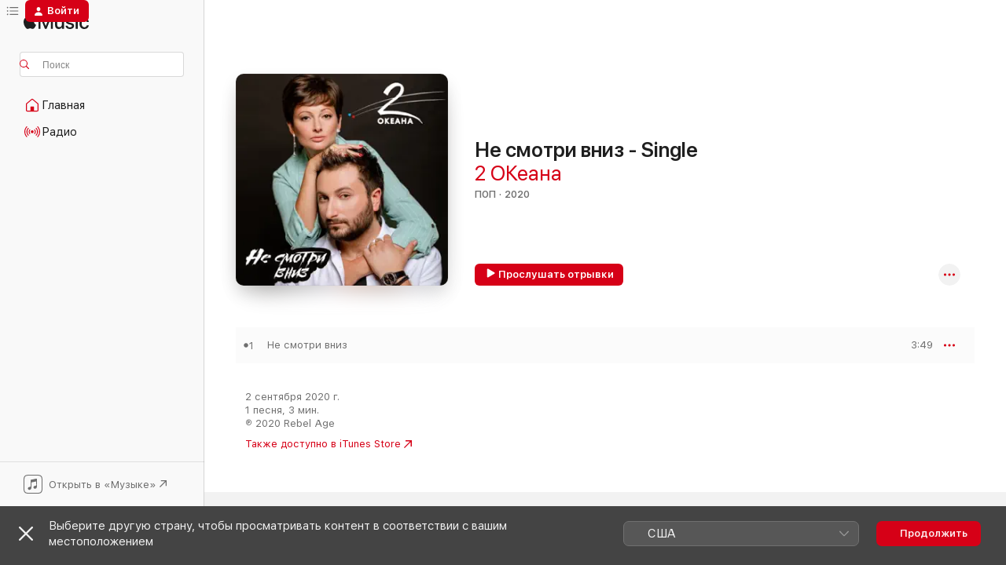

--- FILE ---
content_type: text/html
request_url: https://music.apple.com/ru/album/%D0%BD%D0%B5-%D1%81%D0%BC%D0%BE%D1%82%D1%80%D0%B8-%D0%B2%D0%BD%D0%B8%D0%B7-single/1533315434?at=1000l9WJ&ct=bq%3Fapp%3Ditunes&uo=4
body_size: 20034
content:
<!DOCTYPE html>
<html dir="ltr" lang="ru">
    <head>
        <!-- prettier-ignore -->
        <meta charset="utf-8">
        <!-- prettier-ignore -->
        <meta http-equiv="X-UA-Compatible" content="IE=edge">
        <!-- prettier-ignore -->
        <meta
            name="viewport"
            content="width=device-width,initial-scale=1,interactive-widget=resizes-content"
        >
        <!-- prettier-ignore -->
        <meta name="applicable-device" content="pc,mobile">
        <!-- prettier-ignore -->
        <meta name="referrer" content="strict-origin">
        <!-- prettier-ignore -->
        <link
            rel="apple-touch-icon"
            sizes="180x180"
            href="/assets/favicon/favicon-180.png"
        >
        <!-- prettier-ignore -->
        <link
            rel="icon"
            type="image/png"
            sizes="32x32"
            href="/assets/favicon/favicon-32.png"
        >
        <!-- prettier-ignore -->
        <link
            rel="icon"
            type="image/png"
            sizes="16x16"
            href="/assets/favicon/favicon-16.png"
        >
        <!-- prettier-ignore -->
        <link
            rel="mask-icon"
            href="/assets/favicon/favicon.svg"
            color="#fa233b"
        >
        <!-- prettier-ignore -->
        <link rel="manifest" href="/manifest.json">

        <title>‎Альбом «Не смотри вниз - Single» — 2 ОКеана — Apple Music</title><!-- HEAD_svelte-1cypuwr_START --><link rel="preconnect" href="//www.apple.com/wss/fonts" crossorigin="anonymous"><link rel="stylesheet" href="//www.apple.com/wss/fonts?families=SF+Pro,v4%7CSF+Pro+Icons,v1&amp;display=swap" type="text/css" referrerpolicy="strict-origin-when-cross-origin"><!-- HEAD_svelte-1cypuwr_END --><!-- HEAD_svelte-eg3hvx_START -->    <meta name="description" content="Слушайте альбом «Не смотри вниз - Single» (2 ОКеана) в Apple Music. 2020. Песен: 1. Продолжительность: 3 мин.."> <meta name="keywords" content="слушать, Не смотри вниз - Single, 2 ОКеана, музыка, синглы, песни, Поп, стриминг музыки, apple music"> <link rel="canonical" href="https://music.apple.com/ru/album/%D0%BD%D0%B5-%D1%81%D0%BC%D0%BE%D1%82%D1%80%D0%B8-%D0%B2%D0%BD%D0%B8%D0%B7-single/1533315434">   <link rel="alternate" type="application/json+oembed" href="https://music.apple.com/api/oembed?url=https%3A%2F%2Fmusic.apple.com%2Fru%2Falbum%2F%25D0%25BD%25D0%25B5-%25D1%2581%25D0%25BC%25D0%25BE%25D1%2582%25D1%2580%25D0%25B8-%25D0%25B2%25D0%25BD%25D0%25B8%25D0%25B7-single%2F1533315434" title="Альбом «Не смотри вниз - Single» (2 ОКеана) в Apple Music">  <meta name="al:ios:app_store_id" content="1108187390"> <meta name="al:ios:app_name" content="Apple Music"> <meta name="apple:content_id" content="1533315434"> <meta name="apple:title" content="Не смотри вниз - Single"> <meta name="apple:description" content="Слушайте альбом «Не смотри вниз - Single» (2 ОКеана) в Apple Music. 2020. Песен: 1. Продолжительность: 3 мин..">   <meta property="og:title" content="Альбом «Не смотри вниз - Single» (2 ОКеана) в Apple Music"> <meta property="og:description" content="Альбом · 2020 · 1 песня"> <meta property="og:site_name" content="Apple Music — веб-плеер"> <meta property="og:url" content="https://music.apple.com/ru/album/%D0%BD%D0%B5-%D1%81%D0%BC%D0%BE%D1%82%D1%80%D0%B8-%D0%B2%D0%BD%D0%B8%D0%B7-single/1533315434"> <meta property="og:image" content="https://is1-ssl.mzstatic.com/image/thumb/Music114/v4/1d/e0/ad/1de0ad1a-490b-8ce8-d82f-5a3f3840cd6e/cover.jpg/1200x630bf-60.jpg"> <meta property="og:image:secure_url" content="https://is1-ssl.mzstatic.com/image/thumb/Music114/v4/1d/e0/ad/1de0ad1a-490b-8ce8-d82f-5a3f3840cd6e/cover.jpg/1200x630bf-60.jpg"> <meta property="og:image:alt" content="Альбом «Не смотри вниз - Single» (2 ОКеана) в Apple Music"> <meta property="og:image:width" content="1200"> <meta property="og:image:height" content="630"> <meta property="og:image:type" content="image/jpg"> <meta property="og:type" content="music.album"> <meta property="og:locale" content="ru">  <meta property="music:song_count" content="1"> <meta property="music:song" content="https://music.apple.com/ru/song/%D0%BD%D0%B5-%D1%81%D0%BC%D0%BE%D1%82%D1%80%D0%B8-%D0%B2%D0%BD%D0%B8%D0%B7/1533315439"> <meta property="music:song:preview_url:secure_url" content="https://music.apple.com/ru/song/%D0%BD%D0%B5-%D1%81%D0%BC%D0%BE%D1%82%D1%80%D0%B8-%D0%B2%D0%BD%D0%B8%D0%B7/1533315439"> <meta property="music:song:disc" content="1"> <meta property="music:song:duration" content="PT3M49S"> <meta property="music:song:track" content="1">   <meta property="music:musician" content="https://music.apple.com/ru/artist/2-%D0%BE%D0%BA%D0%B5%D0%B0%D0%BD%D0%B0/1506160001"> <meta property="music:release_date" content="2020-09-02T00:00:00.000Z">   <meta name="twitter:title" content="Альбом «Не смотри вниз - Single» (2 ОКеана) в Apple Music"> <meta name="twitter:description" content="Альбом · 2020 · 1 песня"> <meta name="twitter:site" content="@AppleMusic"> <meta name="twitter:image" content="https://is1-ssl.mzstatic.com/image/thumb/Music114/v4/1d/e0/ad/1de0ad1a-490b-8ce8-d82f-5a3f3840cd6e/cover.jpg/600x600bf-60.jpg"> <meta name="twitter:image:alt" content="Альбом «Не смотри вниз - Single» (2 ОКеана) в Apple Music"> <meta name="twitter:card" content="summary">       <!-- HTML_TAG_START -->
                <script id=schema:music-album type="application/ld+json">
                    {"@context":"http://schema.org","@type":"MusicAlbum","name":"Не смотри вниз - Single","description":"Слушайте альбом «Не смотри вниз - Single» (2 ОКеана) в Apple Music. 2020. Песен: 1. Продолжительность: 3 мин..","citation":[{"@type":"MusicAlbum","image":"https://is1-ssl.mzstatic.com/image/thumb/Music113/v4/69/57/7f/69577fc5-949e-850d-d06d-cd33dfb3ea87/cover.jpg/1200x630bb.jpg","url":"https://music.apple.com/ru/album/%D0%B5%D1%81%D0%BB%D0%B8-%D0%BD%D0%B5-%D1%81%D1%83%D0%B4%D1%8C%D0%B1%D0%B0-single/1478659453","name":"Если не судьба - Single"},{"@type":"MusicAlbum","image":"https://is1-ssl.mzstatic.com/image/thumb/Music114/v4/ec/2e/43/ec2e4301-862f-2880-bb00-50f518831f3e/cover.jpg/1200x630bb.jpg","url":"https://music.apple.com/ru/album/%D1%85%D0%BE%D0%BB%D0%BE%D1%81%D1%82%D1%8F%D0%BA-single/1528991426","name":"Холостяк - Single"},{"@type":"MusicAlbum","image":"https://is1-ssl.mzstatic.com/image/thumb/Music123/v4/96/18/f2/9618f2be-5989-00b8-cfae-d586e15ede22/cover.jpg/1200x630bb.jpg","url":"https://music.apple.com/ru/album/%D1%87%D0%B5%D1%80%D0%B5%D1%88%D0%BD%D0%B5%D0%B2%D1%8B%D0%B9-%D0%B7%D0%B0%D0%BA%D0%B0%D1%82-2-0-single/1513943634","name":"Черешневый закат 2.0 - Single"},{"@type":"MusicAlbum","image":"https://is1-ssl.mzstatic.com/image/thumb/Music125/v4/03/90/f5/0390f50b-735e-dd7e-3a51-a1d34a35f93e/cover.jpg/1200x630bb.jpg","url":"https://music.apple.com/ru/album/%D0%BD%D0%B0%D0%B4%D0%B5%D0%B6%D0%B4%D0%B0-%D0%BD%D0%B0-%D0%BB%D1%8E%D0%B1%D0%BE%D0%B2%D1%8C-ep/1570485200","name":"Надежда на любовь - EP"},{"@type":"MusicAlbum","image":"https://is1-ssl.mzstatic.com/image/thumb/Music123/v4/2a/34/c7/2a34c7d5-adc4-987b-23e8-654a2eeb8439/cover.jpg/1200x630bb.jpg","url":"https://music.apple.com/ru/album/%D0%BE%D1%82%D0%B2%D0%B5%D1%82-single/1506560019","name":"Ответ - Single"},{"@type":"MusicAlbum","image":"https://is1-ssl.mzstatic.com/image/thumb/Music124/v4/41/45/31/41453132-578e-86c1-d5df-6c45094d2604/cover.jpg/1200x630bb.jpg","url":"https://music.apple.com/ru/album/%D1%8D%D1%82%D0%BE%D0%B9-%D0%BD%D0%BE%D1%87%D1%8C%D1%8E-single/1531449707","name":"Этой ночью - Single"},{"@type":"MusicAlbum","image":"https://is1-ssl.mzstatic.com/image/thumb/Music124/v4/5b/0c/87/5b0c87f5-b971-b92c-887d-73d8169c4080/cover.jpg/1200x630bb.jpg","url":"https://music.apple.com/ru/album/%D0%B1%D0%B5%D0%BB%D1%8B%D0%B5-%D1%86%D0%B2%D0%B5%D1%82%D1%8B-single/1546934319","name":"Белые цветы - Single"},{"@type":"MusicAlbum","image":"https://is1-ssl.mzstatic.com/image/thumb/Music124/v4/ba/18/5e/ba185e0d-c11a-a08a-9218-6d2349758a1e/cover.jpg/1200x630bb.jpg","url":"https://music.apple.com/ru/album/%D0%BF%D0%BE%D0%BE%D0%B1%D0%B5%D1%89%D0%B0%D0%B9-single/1557909613","name":"Пообещай - Single"},{"@type":"MusicAlbum","image":"https://is1-ssl.mzstatic.com/image/thumb/Music114/v4/26/2a/29/262a29c8-8cdd-0683-31a1-ca29aa7e0f2c/190295117016.jpg/1200x630bb.jpg","url":"https://music.apple.com/ru/album/%D1%81%D0%BC%D1%83%D0%B7%D0%B8-single/1535204196","name":"СМУЗИ - Single"},{"@type":"MusicAlbum","image":"https://is1-ssl.mzstatic.com/image/thumb/Music113/v4/16/a8/3b/16a83b7e-33ae-fb13-ab0d-d242fcf8895f/cover.jpg/1200x630bb.jpg","url":"https://music.apple.com/ru/album/100-%D1%80%D0%B0%D0%B7-single/1482255260","name":"100 раз - Single"}],"tracks":[{"@type":"MusicRecording","name":"Не смотри вниз","duration":"PT3M49S","url":"https://music.apple.com/ru/song/%D0%BD%D0%B5-%D1%81%D0%BC%D0%BE%D1%82%D1%80%D0%B8-%D0%B2%D0%BD%D0%B8%D0%B7/1533315439","offers":{"@type":"Offer","category":"free","price":0},"audio":{"@type":"AudioObject","potentialAction":{"@type":"ListenAction","expectsAcceptanceOf":{"@type":"Offer","category":"free"},"target":{"@type":"EntryPoint","actionPlatform":"https://music.apple.com/ru/song/%D0%BD%D0%B5-%D1%81%D0%BC%D0%BE%D1%82%D1%80%D0%B8-%D0%B2%D0%BD%D0%B8%D0%B7/1533315439"}},"name":"Не смотри вниз","contentUrl":"https://audio-ssl.itunes.apple.com/itunes-assets/AudioPreview115/v4/ab/8b/3e/ab8b3ec0-3c40-17ed-af6e-cf1d80c3519c/mzaf_14108254672106106186.plus.aac.ep.m4a","duration":"PT3M49S","uploadDate":"2020-09-02","thumbnailUrl":"https://is1-ssl.mzstatic.com/image/thumb/Music114/v4/1d/e0/ad/1de0ad1a-490b-8ce8-d82f-5a3f3840cd6e/cover.jpg/1200x630bb.jpg"}}],"workExample":[{"@type":"MusicAlbum","image":"https://is1-ssl.mzstatic.com/image/thumb/Music123/v4/aa/e3/00/aae30011-2895-29a8-5a7a-8cce9cf8f48a/cover.jpg/1200x630bb.jpg","url":"https://music.apple.com/ru/album/%D0%BD%D0%B5%D1%80%D0%B5%D0%B0%D0%BB%D1%8C%D0%BD%D0%B0%D1%8F-%D0%BB%D1%8E%D0%B1%D0%BE%D0%B2%D1%8C-single/1487768184","name":"Нереальная любовь - Single"},{"@type":"MusicAlbum","image":"https://is1-ssl.mzstatic.com/image/thumb/Music115/v4/ad/88/3d/ad883dbd-1620-59d7-a9d1-8d028939c3ba/cover.jpg/1200x630bb.jpg","url":"https://music.apple.com/ru/album/%D0%BD%D0%BE%D1%87%D0%BD%D0%BE%D0%B5-taxi-single/1573562198","name":"Ночное Taxi - Single"},{"@type":"MusicAlbum","image":"https://is1-ssl.mzstatic.com/image/thumb/Music123/v4/45/8e/a3/458ea3cf-c8ab-6d71-d0bf-844004ce9f81/cover.jpg/1200x630bb.jpg","url":"https://music.apple.com/ru/album/%D0%B0%D1%8D%D1%80%D0%BE%D0%BF%D0%BE%D1%80%D1%82%D1%8B-single/1506160513","name":"Аэропорты - Single"},{"@type":"MusicAlbum","image":"https://is1-ssl.mzstatic.com/image/thumb/Music125/v4/4d/07/02/4d070297-2908-b8bb-95b8-e73809c833db/cover.jpg/1200x630bb.jpg","url":"https://music.apple.com/ru/album/%D0%BD%D0%B5-%D1%81%D0%BC%D0%BE%D1%82%D1%80%D0%B8-%D0%B2%D0%BD%D0%B8%D0%B7/1564122524","name":"Не смотри вниз"},{"@type":"MusicAlbum","image":"https://is1-ssl.mzstatic.com/image/thumb/Music124/v4/4f/5b/97/4f5b976c-afcb-b9aa-dc20-3b1d4780c603/cover.jpg/1200x630bb.jpg","url":"https://music.apple.com/ru/album/%D0%BF%D0%B5%D1%80%D0%B2%D1%8B%D0%B9-%D0%BF%D0%BE%D1%86%D0%B5%D0%BB%D1%83%D0%B9-single/1556627890","name":"Первый поцелуй - Single"},{"@type":"MusicAlbum","image":"https://is1-ssl.mzstatic.com/image/thumb/Music116/v4/50/01/e8/5001e89d-01b8-3a90-ac3f-1ea56d932e3c/cover.jpg/1200x630bb.jpg","url":"https://music.apple.com/ru/album/%D1%82%D0%B0%D0%BD%D1%86%D1%83%D0%B9-single/1620932898","name":"Танцуй - Single"},{"@type":"MusicAlbum","image":"https://is1-ssl.mzstatic.com/image/thumb/Music124/v4/42/c6/ea/42c6ea29-9a6c-7f17-67a2-dfe4854f6e79/cover.jpg/1200x630bb.jpg","url":"https://music.apple.com/ru/album/%D0%BD%D0%BE%D0%B2%D1%8B%D0%B9-%D0%B3%D0%BE%D0%B4-feat-%D0%B8%D1%80%D0%B8%D0%BD%D0%B0-%D0%B4%D1%8E%D0%BA%D0%BE%D0%B2%D0%B0-%D1%81%D0%B5%D0%BC%D1%91%D0%BD-%D0%BA%D0%B0%D0%BD%D0%B0%D0%B4%D0%B0-single/1544041003","name":"Новый год (feat. Ирина Дюкова & Семён Канада) - Single"},{"@type":"MusicRecording","name":"Не смотри вниз","duration":"PT3M49S","url":"https://music.apple.com/ru/song/%D0%BD%D0%B5-%D1%81%D0%BC%D0%BE%D1%82%D1%80%D0%B8-%D0%B2%D0%BD%D0%B8%D0%B7/1533315439","offers":{"@type":"Offer","category":"free","price":0},"audio":{"@type":"AudioObject","potentialAction":{"@type":"ListenAction","expectsAcceptanceOf":{"@type":"Offer","category":"free"},"target":{"@type":"EntryPoint","actionPlatform":"https://music.apple.com/ru/song/%D0%BD%D0%B5-%D1%81%D0%BC%D0%BE%D1%82%D1%80%D0%B8-%D0%B2%D0%BD%D0%B8%D0%B7/1533315439"}},"name":"Не смотри вниз","contentUrl":"https://audio-ssl.itunes.apple.com/itunes-assets/AudioPreview115/v4/ab/8b/3e/ab8b3ec0-3c40-17ed-af6e-cf1d80c3519c/mzaf_14108254672106106186.plus.aac.ep.m4a","duration":"PT3M49S","uploadDate":"2020-09-02","thumbnailUrl":"https://is1-ssl.mzstatic.com/image/thumb/Music114/v4/1d/e0/ad/1de0ad1a-490b-8ce8-d82f-5a3f3840cd6e/cover.jpg/1200x630bb.jpg"}}],"url":"https://music.apple.com/ru/album/%D0%BD%D0%B5-%D1%81%D0%BC%D0%BE%D1%82%D1%80%D0%B8-%D0%B2%D0%BD%D0%B8%D0%B7-single/1533315434","image":"https://is1-ssl.mzstatic.com/image/thumb/Music114/v4/1d/e0/ad/1de0ad1a-490b-8ce8-d82f-5a3f3840cd6e/cover.jpg/1200x630bb.jpg","potentialAction":{"@type":"ListenAction","expectsAcceptanceOf":{"@type":"Offer","category":"free"},"target":{"@type":"EntryPoint","actionPlatform":"https://music.apple.com/ru/album/%D0%BD%D0%B5-%D1%81%D0%BC%D0%BE%D1%82%D1%80%D0%B8-%D0%B2%D0%BD%D0%B8%D0%B7-single/1533315434"}},"genre":["Поп","Музыка"],"datePublished":"2020-09-02","byArtist":[{"@type":"MusicGroup","url":"https://music.apple.com/ru/artist/2-%D0%BE%D0%BA%D0%B5%D0%B0%D0%BD%D0%B0/1506160001","name":"2 ОКеана"}]}
                </script>
                <!-- HTML_TAG_END -->    <!-- HEAD_svelte-eg3hvx_END -->
      <script type="module" crossorigin src="/assets/index~8a6f659a1b.js"></script>
      <link rel="stylesheet" href="/assets/index~99bed3cf08.css">
      <script type="module">import.meta.url;import("_").catch(()=>1);async function* g(){};window.__vite_is_modern_browser=true;</script>
      <script type="module">!function(){if(window.__vite_is_modern_browser)return;console.warn("vite: loading legacy chunks, syntax error above and the same error below should be ignored");var e=document.getElementById("vite-legacy-polyfill"),n=document.createElement("script");n.src=e.src,n.onload=function(){System.import(document.getElementById('vite-legacy-entry').getAttribute('data-src'))},document.body.appendChild(n)}();</script>
    </head>
    <body>
        <script src="/assets/focus-visible/focus-visible.min.js"></script>
        
        <script
            async
            src="/includes/js-cdn/musickit/v3/amp/musickit.js"
        ></script>
        <script
            type="module"
            async
            src="/includes/js-cdn/musickit/v3/components/musickit-components/musickit-components.esm.js"
        ></script>
        <script
            nomodule
            async
            src="/includes/js-cdn/musickit/v3/components/musickit-components/musickit-components.js"
        ></script>
        <svg style="display: none" xmlns="http://www.w3.org/2000/svg">
            <symbol id="play-circle-fill" viewBox="0 0 60 60">
                <path
                    class="icon-circle-fill__circle"
                    fill="var(--iconCircleFillBG, transparent)"
                    d="M30 60c16.411 0 30-13.617 30-30C60 13.588 46.382 0 29.971 0 13.588 0 .001 13.588.001 30c0 16.383 13.617 30 30 30Z"
                />
                <path
                    fill="var(--iconFillArrow, var(--keyColor, black))"
                    d="M24.411 41.853c-1.41.853-3.028.177-3.028-1.294V19.47c0-1.44 1.735-2.058 3.028-1.294l17.265 10.235a1.89 1.89 0 0 1 0 3.265L24.411 41.853Z"
                />
            </symbol>
        </svg>
        <div class="body-container">
              <div class="app-container svelte-t3vj1e" data-testid="app-container">   <div class="header svelte-rjjbqs" data-testid="header"><nav data-testid="navigation" class="navigation svelte-13li0vp"><div class="navigation__header svelte-13li0vp"><div data-testid="logo" class="logo svelte-1o7dz8w"> <a aria-label="Apple Music" role="img" href="https://music.apple.com/ru/home" class="svelte-1o7dz8w"><svg height="20" viewBox="0 0 83 20" width="83" xmlns="http://www.w3.org/2000/svg" class="logo" aria-hidden="true"><path d="M34.752 19.746V6.243h-.088l-5.433 13.503h-2.074L21.711 6.243h-.087v13.503h-2.548V1.399h3.235l5.833 14.621h.1l5.82-14.62h3.248v18.347h-2.56zm16.649 0h-2.586v-2.263h-.062c-.725 1.602-2.061 2.504-4.072 2.504-2.86 0-4.61-1.894-4.61-4.958V6.37h2.698v8.125c0 2.034.95 3.127 2.81 3.127 1.95 0 3.124-1.373 3.124-3.458V6.37H51.4v13.376zm7.394-13.618c3.06 0 5.046 1.73 5.134 4.196h-2.536c-.15-1.296-1.087-2.11-2.598-2.11-1.462 0-2.436.724-2.436 1.793 0 .839.6 1.41 2.023 1.741l2.136.496c2.686.636 3.71 1.704 3.71 3.636 0 2.442-2.236 4.12-5.333 4.12-3.285 0-5.26-1.64-5.509-4.183h2.673c.25 1.398 1.187 2.085 2.836 2.085 1.623 0 2.623-.687 2.623-1.78 0-.865-.487-1.373-1.924-1.704l-2.136-.508c-2.498-.585-3.735-1.806-3.735-3.75 0-2.391 2.049-4.032 5.072-4.032zM66.1 2.836c0-.878.7-1.577 1.561-1.577.862 0 1.55.7 1.55 1.577 0 .864-.688 1.576-1.55 1.576a1.573 1.573 0 0 1-1.56-1.576zm.212 3.534h2.698v13.376h-2.698zm14.089 4.603c-.275-1.424-1.324-2.556-3.085-2.556-2.086 0-3.46 1.767-3.46 4.64 0 2.938 1.386 4.642 3.485 4.642 1.66 0 2.748-.928 3.06-2.48H83C82.713 18.067 80.477 20 77.317 20c-3.76 0-6.208-2.62-6.208-6.942 0-4.247 2.448-6.93 6.183-6.93 3.385 0 5.446 2.213 5.683 4.845h-2.573zM10.824 3.189c-.698.834-1.805 1.496-2.913 1.398-.145-1.128.41-2.33 1.036-3.065C9.644.662 10.848.05 11.835 0c.121 1.178-.336 2.33-1.01 3.19zm.999 1.619c.624.049 2.425.244 3.578 1.98-.096.074-2.137 1.272-2.113 3.79.024 3.01 2.593 4.012 2.617 4.037-.024.074-.407 1.419-1.344 2.812-.817 1.224-1.657 2.422-3.002 2.447-1.297.024-1.73-.783-3.218-.783-1.489 0-1.97.758-3.194.807-1.297.048-2.28-1.297-3.097-2.52C.368 14.908-.904 10.408.825 7.375c.84-1.516 2.377-2.47 4.034-2.495 1.273-.023 2.45.857 3.218.857.769 0 2.137-1.027 3.746-.93z"></path></svg></a>   </div> <div class="search-input-wrapper svelte-nrtdem" data-testid="search-input"><div data-testid="amp-search-input" aria-controls="search-suggestions" aria-expanded="false" aria-haspopup="listbox" aria-owns="search-suggestions" class="search-input-container svelte-rg26q6" tabindex="-1" role=""><div class="flex-container svelte-rg26q6"><form id="search-input-form" class="svelte-rg26q6"><svg height="16" width="16" viewBox="0 0 16 16" class="search-svg" aria-hidden="true"><path d="M11.87 10.835c.018.015.035.03.051.047l3.864 3.863a.735.735 0 1 1-1.04 1.04l-3.863-3.864a.744.744 0 0 1-.047-.051 6.667 6.667 0 1 1 1.035-1.035zM6.667 12a5.333 5.333 0 1 0 0-10.667 5.333 5.333 0 0 0 0 10.667z"></path></svg> <input aria-autocomplete="list" aria-multiline="false" aria-controls="search-suggestions" aria-label="Search" placeholder="Поиск" spellcheck="false" autocomplete="off" autocorrect="off" autocapitalize="off" type="text" inputmode="search" class="search-input__text-field svelte-rg26q6" data-testid="search-input__text-field"></form> </div> <div data-testid="search-scope-bar"></div>   </div> </div></div> <div data-testid="navigation-content" class="navigation__content svelte-13li0vp" id="navigation" aria-hidden="false"><div class="navigation__scrollable-container svelte-13li0vp"><div data-testid="navigation-items-primary" class="navigation-items navigation-items--primary svelte-ng61m8"> <ul class="navigation-items__list svelte-ng61m8">  <li class="navigation-item navigation-item__home svelte-1a5yt87" aria-selected="false" data-testid="navigation-item"> <a href="https://music.apple.com/ru/home" class="navigation-item__link svelte-1a5yt87" role="button" data-testid="home" aria-pressed="false"><div class="navigation-item__content svelte-zhx7t9"> <span class="navigation-item__icon svelte-zhx7t9"> <svg width="24" height="24" viewBox="0 0 24 24" xmlns="http://www.w3.org/2000/svg" aria-hidden="true"><path d="M5.93 20.16a1.94 1.94 0 0 1-1.43-.502c-.334-.335-.502-.794-.502-1.393v-7.142c0-.362.062-.688.177-.953.123-.264.326-.529.6-.75l6.145-5.157c.176-.141.344-.247.52-.318.176-.07.362-.105.564-.105.194 0 .388.035.565.105.176.07.352.177.52.318l6.146 5.158c.273.23.467.476.59.75.124.264.177.59.177.96v7.134c0 .59-.159 1.058-.503 1.393-.335.335-.811.503-1.428.503H5.929Zm12.14-1.172c.221 0 .406-.07.547-.212a.688.688 0 0 0 .22-.511v-7.142c0-.177-.026-.344-.087-.459a.97.97 0 0 0-.265-.353l-6.154-5.149a.756.756 0 0 0-.177-.115.37.37 0 0 0-.15-.035.37.37 0 0 0-.158.035l-.177.115-6.145 5.15a.982.982 0 0 0-.274.352 1.13 1.13 0 0 0-.088.468v7.133c0 .203.08.379.23.511a.744.744 0 0 0 .546.212h12.133Zm-8.323-4.7c0-.176.062-.326.177-.432a.6.6 0 0 1 .423-.159h3.315c.176 0 .326.053.432.16s.159.255.159.431v4.973H9.756v-4.973Z"></path></svg> </span> <span class="navigation-item__label svelte-zhx7t9"> Главная </span> </div></a>  </li>  <li class="navigation-item navigation-item__radio svelte-1a5yt87" aria-selected="false" data-testid="navigation-item"> <a href="https://music.apple.com/ru/radio" class="navigation-item__link svelte-1a5yt87" role="button" data-testid="radio" aria-pressed="false"><div class="navigation-item__content svelte-zhx7t9"> <span class="navigation-item__icon svelte-zhx7t9"> <svg width="24" height="24" viewBox="0 0 24 24" xmlns="http://www.w3.org/2000/svg" aria-hidden="true"><path d="M19.359 18.57C21.033 16.818 22 14.461 22 11.89s-.967-4.93-2.641-6.68c-.276-.292-.653-.26-.868-.023-.222.246-.176.591.085.868 1.466 1.535 2.272 3.593 2.272 5.835 0 2.241-.806 4.3-2.272 5.835-.261.268-.307.621-.085.86.215.245.592.276.868-.016zm-13.85.014c.222-.238.176-.59-.085-.86-1.474-1.535-2.272-3.593-2.272-5.834 0-2.242.798-4.3 2.272-5.835.261-.277.307-.622.085-.868-.215-.238-.592-.269-.868.023C2.967 6.96 2 9.318 2 11.89s.967 4.929 2.641 6.68c.276.29.653.26.868.014zm1.957-1.873c.223-.253.162-.583-.1-.867-.951-1.068-1.473-2.45-1.473-3.954 0-1.505.522-2.887 1.474-3.954.26-.284.322-.614.1-.876-.23-.26-.622-.26-.891.039-1.175 1.274-1.827 2.963-1.827 4.79 0 1.82.652 3.517 1.827 4.784.269.3.66.307.89.038zm9.958-.038c1.175-1.267 1.827-2.964 1.827-4.783 0-1.828-.652-3.517-1.827-4.791-.269-.3-.66-.3-.89-.039-.23.262-.162.592.092.876.96 1.067 1.481 2.449 1.481 3.954 0 1.504-.522 2.886-1.481 3.954-.254.284-.323.614-.092.867.23.269.621.261.89-.038zm-8.061-1.966c.23-.26.13-.568-.092-.883-.415-.522-.63-1.197-.63-1.934 0-.737.215-1.413.63-1.943.222-.307.322-.614.092-.875s-.653-.261-.906.054a4.385 4.385 0 0 0-.968 2.764 4.38 4.38 0 0 0 .968 2.756c.253.322.675.322.906.061zm6.18-.061a4.38 4.38 0 0 0 .968-2.756 4.385 4.385 0 0 0-.968-2.764c-.253-.315-.675-.315-.906-.054-.23.261-.138.568.092.875.415.53.63 1.206.63 1.943 0 .737-.215 1.412-.63 1.934-.23.315-.322.622-.092.883s.653.261.906-.061zm-3.547-.967c.96 0 1.789-.814 1.789-1.797s-.83-1.789-1.789-1.789c-.96 0-1.781.806-1.781 1.789 0 .983.821 1.797 1.781 1.797z"></path></svg> </span> <span class="navigation-item__label svelte-zhx7t9"> Радио </span> </div></a>  </li>  <li class="navigation-item navigation-item__search svelte-1a5yt87" aria-selected="false" data-testid="navigation-item"> <a href="https://music.apple.com/ru/search" class="navigation-item__link svelte-1a5yt87" role="button" data-testid="search" aria-pressed="false"><div class="navigation-item__content svelte-zhx7t9"> <span class="navigation-item__icon svelte-zhx7t9"> <svg height="24" viewBox="0 0 24 24" width="24" aria-hidden="true"><path d="M17.979 18.553c.476 0 .813-.366.813-.835a.807.807 0 0 0-.235-.586l-3.45-3.457a5.61 5.61 0 0 0 1.158-3.413c0-3.098-2.535-5.633-5.633-5.633C7.542 4.63 5 7.156 5 10.262c0 3.098 2.534 5.632 5.632 5.632a5.614 5.614 0 0 0 3.274-1.055l3.472 3.472a.835.835 0 0 0 .6.242zm-7.347-3.875c-2.417 0-4.416-2-4.416-4.416 0-2.417 2-4.417 4.416-4.417 2.417 0 4.417 2 4.417 4.417s-2 4.416-4.417 4.416z" fill-opacity=".95"></path></svg> </span> <span class="navigation-item__label svelte-zhx7t9"> Поиск </span> </div></a>  </li></ul> </div>   </div> <div class="navigation__native-cta"><div slot="native-cta"><div data-testid="native-cta" class="native-cta svelte-6xh86f  native-cta--authenticated"><button class="native-cta__button svelte-6xh86f" data-testid="native-cta-button"><span class="native-cta__app-icon svelte-6xh86f"><svg width="24" height="24" xmlns="http://www.w3.org/2000/svg" xml:space="preserve" style="fill-rule:evenodd;clip-rule:evenodd;stroke-linejoin:round;stroke-miterlimit:2" viewBox="0 0 24 24" slot="app-icon" aria-hidden="true"><path d="M22.567 1.496C21.448.393 19.956.045 17.293.045H6.566c-2.508 0-4.028.376-5.12 1.465C.344 2.601 0 4.09 0 6.611v10.727c0 2.695.33 4.18 1.432 5.257 1.106 1.103 2.595 1.45 5.275 1.45h10.586c2.663 0 4.169-.347 5.274-1.45C23.656 21.504 24 20.033 24 17.338V6.752c0-2.694-.344-4.179-1.433-5.256Zm.411 4.9v11.299c0 1.898-.338 3.286-1.188 4.137-.851.864-2.256 1.191-4.141 1.191H6.35c-1.884 0-3.303-.341-4.154-1.191-.85-.851-1.174-2.239-1.174-4.137V6.54c0-2.014.324-3.445 1.16-4.295.851-.864 2.312-1.177 4.313-1.177h11.154c1.885 0 3.29.341 4.141 1.191.864.85 1.188 2.239 1.188 4.137Z" style="fill-rule:nonzero"></path><path d="M7.413 19.255c.987 0 2.48-.728 2.48-2.672v-6.385c0-.35.063-.428.378-.494l5.298-1.095c.351-.067.534.025.534.333l.035 4.286c0 .337-.182.586-.53.652l-1.014.228c-1.361.3-2.007.923-2.007 1.937 0 1.017.79 1.748 1.926 1.748.986 0 2.444-.679 2.444-2.64V5.654c0-.636-.279-.821-1.016-.66L9.646 6.298c-.448.091-.674.329-.674.699l.035 7.697c0 .336-.148.546-.446.613l-1.067.21c-1.329.266-1.986.93-1.986 1.993 0 1.017.786 1.745 1.905 1.745Z" style="fill-rule:nonzero"></path></svg></span> <span class="native-cta__label svelte-6xh86f">Открыть в «Музыке»</span> <span class="native-cta__arrow svelte-6xh86f"><svg height="16" width="16" viewBox="0 0 16 16" class="native-cta-action" aria-hidden="true"><path d="M1.559 16 13.795 3.764v8.962H16V0H3.274v2.205h8.962L0 14.441 1.559 16z"></path></svg></span></button> </div>  </div></div></div> </nav> </div>  <div class="player-bar player-bar__floating-player svelte-1rr9v04" data-testid="player-bar" aria-label="Элементы управления музыкой" aria-hidden="false">   </div>   <div id="scrollable-page" class="scrollable-page svelte-mt0bfj" data-main-content data-testid="main-section" aria-hidden="false"><main data-testid="main" class="svelte-bzjlhs"><div class="content-container svelte-bzjlhs" data-testid="content-container"><div class="search-input-wrapper svelte-nrtdem" data-testid="search-input"><div data-testid="amp-search-input" aria-controls="search-suggestions" aria-expanded="false" aria-haspopup="listbox" aria-owns="search-suggestions" class="search-input-container svelte-rg26q6" tabindex="-1" role=""><div class="flex-container svelte-rg26q6"><form id="search-input-form" class="svelte-rg26q6"><svg height="16" width="16" viewBox="0 0 16 16" class="search-svg" aria-hidden="true"><path d="M11.87 10.835c.018.015.035.03.051.047l3.864 3.863a.735.735 0 1 1-1.04 1.04l-3.863-3.864a.744.744 0 0 1-.047-.051 6.667 6.667 0 1 1 1.035-1.035zM6.667 12a5.333 5.333 0 1 0 0-10.667 5.333 5.333 0 0 0 0 10.667z"></path></svg> <input value="" aria-autocomplete="list" aria-multiline="false" aria-controls="search-suggestions" aria-label="Search" placeholder="Поиск" spellcheck="false" autocomplete="off" autocorrect="off" autocapitalize="off" type="text" inputmode="search" class="search-input__text-field svelte-rg26q6" data-testid="search-input__text-field"></form> </div> <div data-testid="search-scope-bar"> </div>   </div> </div>      <div class="section svelte-wa5vzl" data-testid="section-container" aria-label="Подборка"> <div class="section-content svelte-wa5vzl" data-testid="section-content">  <div class="container-detail-header svelte-1uuona0 container-detail-header--no-description" data-testid="container-detail-header"><div slot="artwork"><div class="artwork__radiosity svelte-1agpw2h"> <div data-testid="artwork-component" class="artwork-component artwork-component--aspect-ratio artwork-component--orientation-square svelte-uduhys        artwork-component--has-borders" style="
            --artwork-bg-color: #241c15;
            --aspect-ratio: 1;
            --placeholder-bg-color: #241c15;
       ">   <picture class="svelte-uduhys"><source sizes=" (max-width:1319px) 296px,(min-width:1320px) and (max-width:1679px) 316px,316px" srcset="https://is1-ssl.mzstatic.com/image/thumb/Music114/v4/1d/e0/ad/1de0ad1a-490b-8ce8-d82f-5a3f3840cd6e/cover.jpg/296x296bb.webp 296w,https://is1-ssl.mzstatic.com/image/thumb/Music114/v4/1d/e0/ad/1de0ad1a-490b-8ce8-d82f-5a3f3840cd6e/cover.jpg/316x316bb.webp 316w,https://is1-ssl.mzstatic.com/image/thumb/Music114/v4/1d/e0/ad/1de0ad1a-490b-8ce8-d82f-5a3f3840cd6e/cover.jpg/592x592bb.webp 592w,https://is1-ssl.mzstatic.com/image/thumb/Music114/v4/1d/e0/ad/1de0ad1a-490b-8ce8-d82f-5a3f3840cd6e/cover.jpg/632x632bb.webp 632w" type="image/webp"> <source sizes=" (max-width:1319px) 296px,(min-width:1320px) and (max-width:1679px) 316px,316px" srcset="https://is1-ssl.mzstatic.com/image/thumb/Music114/v4/1d/e0/ad/1de0ad1a-490b-8ce8-d82f-5a3f3840cd6e/cover.jpg/296x296bb-60.jpg 296w,https://is1-ssl.mzstatic.com/image/thumb/Music114/v4/1d/e0/ad/1de0ad1a-490b-8ce8-d82f-5a3f3840cd6e/cover.jpg/316x316bb-60.jpg 316w,https://is1-ssl.mzstatic.com/image/thumb/Music114/v4/1d/e0/ad/1de0ad1a-490b-8ce8-d82f-5a3f3840cd6e/cover.jpg/592x592bb-60.jpg 592w,https://is1-ssl.mzstatic.com/image/thumb/Music114/v4/1d/e0/ad/1de0ad1a-490b-8ce8-d82f-5a3f3840cd6e/cover.jpg/632x632bb-60.jpg 632w" type="image/jpeg"> <img alt="" class="artwork-component__contents artwork-component__image svelte-uduhys" loading="lazy" src="/assets/artwork/1x1.gif" role="presentation" decoding="async" width="316" height="316" fetchpriority="auto" style="opacity: 1;"></picture> </div></div> <div data-testid="artwork-component" class="artwork-component artwork-component--aspect-ratio artwork-component--orientation-square svelte-uduhys        artwork-component--has-borders" style="
            --artwork-bg-color: #241c15;
            --aspect-ratio: 1;
            --placeholder-bg-color: #241c15;
       ">   <picture class="svelte-uduhys"><source sizes=" (max-width:1319px) 296px,(min-width:1320px) and (max-width:1679px) 316px,316px" srcset="https://is1-ssl.mzstatic.com/image/thumb/Music114/v4/1d/e0/ad/1de0ad1a-490b-8ce8-d82f-5a3f3840cd6e/cover.jpg/296x296bb.webp 296w,https://is1-ssl.mzstatic.com/image/thumb/Music114/v4/1d/e0/ad/1de0ad1a-490b-8ce8-d82f-5a3f3840cd6e/cover.jpg/316x316bb.webp 316w,https://is1-ssl.mzstatic.com/image/thumb/Music114/v4/1d/e0/ad/1de0ad1a-490b-8ce8-d82f-5a3f3840cd6e/cover.jpg/592x592bb.webp 592w,https://is1-ssl.mzstatic.com/image/thumb/Music114/v4/1d/e0/ad/1de0ad1a-490b-8ce8-d82f-5a3f3840cd6e/cover.jpg/632x632bb.webp 632w" type="image/webp"> <source sizes=" (max-width:1319px) 296px,(min-width:1320px) and (max-width:1679px) 316px,316px" srcset="https://is1-ssl.mzstatic.com/image/thumb/Music114/v4/1d/e0/ad/1de0ad1a-490b-8ce8-d82f-5a3f3840cd6e/cover.jpg/296x296bb-60.jpg 296w,https://is1-ssl.mzstatic.com/image/thumb/Music114/v4/1d/e0/ad/1de0ad1a-490b-8ce8-d82f-5a3f3840cd6e/cover.jpg/316x316bb-60.jpg 316w,https://is1-ssl.mzstatic.com/image/thumb/Music114/v4/1d/e0/ad/1de0ad1a-490b-8ce8-d82f-5a3f3840cd6e/cover.jpg/592x592bb-60.jpg 592w,https://is1-ssl.mzstatic.com/image/thumb/Music114/v4/1d/e0/ad/1de0ad1a-490b-8ce8-d82f-5a3f3840cd6e/cover.jpg/632x632bb-60.jpg 632w" type="image/jpeg"> <img alt="Не смотри вниз - Single" class="artwork-component__contents artwork-component__image svelte-uduhys" loading="lazy" src="/assets/artwork/1x1.gif" role="presentation" decoding="async" width="316" height="316" fetchpriority="auto" style="opacity: 1;"></picture> </div></div> <div class="headings svelte-1uuona0"> <h1 class="headings__title svelte-1uuona0" data-testid="non-editable-product-title"><span dir="auto">Не смотри вниз - Single</span> <span class="headings__badges svelte-1uuona0">   </span></h1> <div class="headings__subtitles svelte-1uuona0" data-testid="product-subtitles"> <a data-testid="click-action" class="click-action svelte-c0t0j2" href="https://music.apple.com/ru/artist/2-%D0%BE%D0%BA%D0%B5%D0%B0%D0%BD%D0%B0/1506160001">2 ОКеана</a> </div> <div class="headings__tertiary-titles"> </div> <div class="headings__metadata-bottom svelte-1uuona0">ПОП · 2020 </div></div>  <div class="primary-actions svelte-1uuona0"><div class="primary-actions__button primary-actions__button--play svelte-1uuona0"><div data-testid="button-action" class="button svelte-rka6wn primary"><button data-testid="click-action" class="click-action svelte-c0t0j2" aria-label="" ><span class="icon svelte-rka6wn" data-testid="play-icon"><svg height="16" viewBox="0 0 16 16" width="16"><path d="m4.4 15.14 10.386-6.096c.842-.459.794-1.64 0-2.097L4.401.85c-.87-.53-2-.12-2 .82v12.625c0 .966 1.06 1.4 2 .844z"></path></svg></span>  Прослушать отрывки</button> </div> </div> <div class="primary-actions__button primary-actions__button--shuffle svelte-1uuona0"> </div></div> <div class="secondary-actions svelte-1uuona0"><div class="secondary-actions svelte-1agpw2h" slot="secondary-actions">  <div class="cloud-buttons svelte-u0auos" data-testid="cloud-buttons">  <amp-contextual-menu-button config="[object Object]" class="svelte-1sn4kz"> <span aria-label="ЕЩЕ" class="more-button svelte-1sn4kz more-button--platter" data-testid="more-button" slot="trigger-content"><svg width="28" height="28" viewBox="0 0 28 28" class="glyph" xmlns="http://www.w3.org/2000/svg"><circle fill="var(--iconCircleFill, transparent)" cx="14" cy="14" r="14"></circle><path fill="var(--iconEllipsisFill, white)" d="M10.105 14c0-.87-.687-1.55-1.564-1.55-.862 0-1.557.695-1.557 1.55 0 .848.695 1.55 1.557 1.55.855 0 1.564-.702 1.564-1.55zm5.437 0c0-.87-.68-1.55-1.542-1.55A1.55 1.55 0 0012.45 14c0 .848.695 1.55 1.55 1.55.848 0 1.542-.702 1.542-1.55zm5.474 0c0-.87-.687-1.55-1.557-1.55-.87 0-1.564.695-1.564 1.55 0 .848.694 1.55 1.564 1.55.848 0 1.557-.702 1.557-1.55z"></path></svg></span> </amp-contextual-menu-button></div></div></div></div> </div>   </div><div class="section svelte-wa5vzl" data-testid="section-container"> <div class="section-content svelte-wa5vzl" data-testid="section-content">  <div class="placeholder-table svelte-wa5vzl"> <div><div class="placeholder-row svelte-wa5vzl placeholder-row--even placeholder-row--album"></div></div></div> </div>   </div><div class="section svelte-wa5vzl" data-testid="section-container"> <div class="section-content svelte-wa5vzl" data-testid="section-content"> <div class="tracklist-footer svelte-1tm9k9g tracklist-footer--album" data-testid="tracklist-footer"><div class="footer-body svelte-1tm9k9g"><p class="description svelte-1tm9k9g" data-testid="tracklist-footer-description">2 сентября 2020 г.
1 песня, 3 мин.
℗ 2020 Rebel Age</p>  <div class="tracklist-footer__native-cta-wrapper svelte-1tm9k9g"><div class="button svelte-yk984v       button--text-button" data-testid="button-base-wrapper"><button data-testid="button-base" aria-label="Также доступно в iTunes Store" type="button"  class="svelte-yk984v link"> Также доступно в iTunes Store <svg height="16" width="16" viewBox="0 0 16 16" class="web-to-native__action" aria-hidden="true" data-testid="cta-button-arrow-icon"><path d="M1.559 16 13.795 3.764v8.962H16V0H3.274v2.205h8.962L0 14.441 1.559 16z"></path></svg> </button> </div></div></div> <div class="tracklist-footer__friends svelte-1tm9k9g"> </div></div></div>   </div><div class="section svelte-wa5vzl      section--alternate" data-testid="section-container"> <div class="section-content svelte-wa5vzl" data-testid="section-content"> <div class="spacer-wrapper svelte-14fis98"></div></div>   </div><div class="section svelte-wa5vzl      section--alternate" data-testid="section-container" aria-label="2 ОКеана: еще"> <div class="section-content svelte-wa5vzl" data-testid="section-content"><div class="header svelte-rnrb59">  <div class="header-title-wrapper svelte-rnrb59">   <h2 class="title svelte-rnrb59" data-testid="header-title"><span class="dir-wrapper" dir="auto">2 ОКеана: еще</span></h2> </div>   </div>   <div class="svelte-1dd7dqt shelf"><section data-testid="shelf-component" class="shelf-grid shelf-grid--onhover svelte-12rmzef" style="
            --grid-max-content-xsmall: 144px; --grid-column-gap-xsmall: 10px; --grid-row-gap-xsmall: 24px; --grid-small: 4; --grid-column-gap-small: 20px; --grid-row-gap-small: 24px; --grid-medium: 5; --grid-column-gap-medium: 20px; --grid-row-gap-medium: 24px; --grid-large: 6; --grid-column-gap-large: 20px; --grid-row-gap-large: 24px; --grid-xlarge: 6; --grid-column-gap-xlarge: 20px; --grid-row-gap-xlarge: 24px;
            --grid-type: G;
            --grid-rows: 1;
            --standard-lockup-shadow-offset: 15px;
            
        "> <div class="shelf-grid__body svelte-12rmzef" data-testid="shelf-body">   <button disabled aria-label="Предыдущая страница" type="button" class="shelf-grid-nav__arrow shelf-grid-nav__arrow--left svelte-1xmivhv" data-testid="shelf-button-left" style="--offset: 
                        calc(25px * -1);
                    ;"><svg viewBox="0 0 9 31" xmlns="http://www.w3.org/2000/svg"><path d="M5.275 29.46a1.61 1.61 0 0 0 1.456 1.077c1.018 0 1.772-.737 1.772-1.737 0-.526-.277-1.186-.449-1.62l-4.68-11.912L8.05 3.363c.172-.442.45-1.116.45-1.625A1.702 1.702 0 0 0 6.728.002a1.603 1.603 0 0 0-1.456 1.09L.675 12.774c-.301.775-.677 1.744-.677 2.495 0 .754.376 1.705.677 2.498L5.272 29.46Z"></path></svg></button> <ul slot="shelf-content" class="shelf-grid__list shelf-grid__list--grid-type-G shelf-grid__list--grid-rows-1 svelte-12rmzef" role="list" tabindex="-1" data-testid="shelf-item-list">   <li class="shelf-grid__list-item svelte-12rmzef" data-index="0" aria-hidden="true"><div class="svelte-12rmzef"><div class="square-lockup-wrapper" data-testid="square-lockup-wrapper">  <div class="product-lockup svelte-1tr6noh" aria-label="Нереальная любовь - Single, 2019" data-testid="product-lockup"><div class="product-lockup__artwork svelte-1tr6noh has-controls" aria-hidden="false"> <div data-testid="artwork-component" class="artwork-component artwork-component--aspect-ratio artwork-component--orientation-square svelte-uduhys    artwork-component--fullwidth    artwork-component--has-borders" style="
            --artwork-bg-color: #eceeed;
            --aspect-ratio: 1;
            --placeholder-bg-color: #eceeed;
       ">   <picture class="svelte-uduhys"><source sizes=" (max-width:1319px) 296px,(min-width:1320px) and (max-width:1679px) 316px,316px" srcset="https://is1-ssl.mzstatic.com/image/thumb/Music123/v4/aa/e3/00/aae30011-2895-29a8-5a7a-8cce9cf8f48a/cover.jpg/296x296bf.webp 296w,https://is1-ssl.mzstatic.com/image/thumb/Music123/v4/aa/e3/00/aae30011-2895-29a8-5a7a-8cce9cf8f48a/cover.jpg/316x316bf.webp 316w,https://is1-ssl.mzstatic.com/image/thumb/Music123/v4/aa/e3/00/aae30011-2895-29a8-5a7a-8cce9cf8f48a/cover.jpg/592x592bf.webp 592w,https://is1-ssl.mzstatic.com/image/thumb/Music123/v4/aa/e3/00/aae30011-2895-29a8-5a7a-8cce9cf8f48a/cover.jpg/632x632bf.webp 632w" type="image/webp"> <source sizes=" (max-width:1319px) 296px,(min-width:1320px) and (max-width:1679px) 316px,316px" srcset="https://is1-ssl.mzstatic.com/image/thumb/Music123/v4/aa/e3/00/aae30011-2895-29a8-5a7a-8cce9cf8f48a/cover.jpg/296x296bf-60.jpg 296w,https://is1-ssl.mzstatic.com/image/thumb/Music123/v4/aa/e3/00/aae30011-2895-29a8-5a7a-8cce9cf8f48a/cover.jpg/316x316bf-60.jpg 316w,https://is1-ssl.mzstatic.com/image/thumb/Music123/v4/aa/e3/00/aae30011-2895-29a8-5a7a-8cce9cf8f48a/cover.jpg/592x592bf-60.jpg 592w,https://is1-ssl.mzstatic.com/image/thumb/Music123/v4/aa/e3/00/aae30011-2895-29a8-5a7a-8cce9cf8f48a/cover.jpg/632x632bf-60.jpg 632w" type="image/jpeg"> <img alt="Нереальная любовь - Single" class="artwork-component__contents artwork-component__image svelte-uduhys" loading="lazy" src="/assets/artwork/1x1.gif" role="presentation" decoding="async" width="316" height="316" fetchpriority="auto" style="opacity: 1;"></picture> </div> <div class="square-lockup__social svelte-152pqr7" slot="artwork-metadata-overlay"></div> <div data-testid="lockup-control" class="product-lockup__controls svelte-1tr6noh"><a class="product-lockup__link svelte-1tr6noh" data-testid="product-lockup-link" aria-label="Нереальная любовь - Single, 2019" href="https://music.apple.com/ru/album/%D0%BD%D0%B5%D1%80%D0%B5%D0%B0%D0%BB%D1%8C%D0%BD%D0%B0%D1%8F-%D0%BB%D1%8E%D0%B1%D0%BE%D0%B2%D1%8C-single/1487768184">Нереальная любовь - Single</a> <div data-testid="play-button" class="product-lockup__play-button svelte-1tr6noh"><button aria-label="Слушать Нереальная любовь - Single" class="play-button svelte-19j07e7 play-button--platter" data-testid="play-button"><svg aria-hidden="true" class="icon play-svg" data-testid="play-icon" iconState="play"><use href="#play-circle-fill"></use></svg> </button> </div> <div data-testid="context-button" class="product-lockup__context-button svelte-1tr6noh"><div slot="context-button"><amp-contextual-menu-button config="[object Object]" class="svelte-1sn4kz"> <span aria-label="ЕЩЕ" class="more-button svelte-1sn4kz more-button--platter  more-button--material" data-testid="more-button" slot="trigger-content"><svg width="28" height="28" viewBox="0 0 28 28" class="glyph" xmlns="http://www.w3.org/2000/svg"><circle fill="var(--iconCircleFill, transparent)" cx="14" cy="14" r="14"></circle><path fill="var(--iconEllipsisFill, white)" d="M10.105 14c0-.87-.687-1.55-1.564-1.55-.862 0-1.557.695-1.557 1.55 0 .848.695 1.55 1.557 1.55.855 0 1.564-.702 1.564-1.55zm5.437 0c0-.87-.68-1.55-1.542-1.55A1.55 1.55 0 0012.45 14c0 .848.695 1.55 1.55 1.55.848 0 1.542-.702 1.542-1.55zm5.474 0c0-.87-.687-1.55-1.557-1.55-.87 0-1.564.695-1.564 1.55 0 .848.694 1.55 1.564 1.55.848 0 1.557-.702 1.557-1.55z"></path></svg></span> </amp-contextual-menu-button></div></div></div></div> <div class="product-lockup__content svelte-1tr6noh"> <div class="product-lockup__content-details svelte-1tr6noh product-lockup__content-details--no-subtitle-link" dir="auto"><div class="product-lockup__title-link svelte-1tr6noh product-lockup__title-link--multiline"> <div class="multiline-clamp svelte-1a7gcr6 multiline-clamp--overflow   multiline-clamp--with-badge" style="--mc-lineClamp: var(--defaultClampOverride, 2);" role="text"> <span class="multiline-clamp__text svelte-1a7gcr6"><a href="https://music.apple.com/ru/album/%D0%BD%D0%B5%D1%80%D0%B5%D0%B0%D0%BB%D1%8C%D0%BD%D0%B0%D1%8F-%D0%BB%D1%8E%D0%B1%D0%BE%D0%B2%D1%8C-single/1487768184" data-testid="product-lockup-title" class="product-lockup__title svelte-1tr6noh">Нереальная любовь - Single</a></span><span class="multiline-clamp__badge svelte-1a7gcr6">  </span> </div> </div>  <p data-testid="product-lockup-subtitles" class="product-lockup__subtitle-links svelte-1tr6noh  product-lockup__subtitle-links--singlet"> <div class="multiline-clamp svelte-1a7gcr6 multiline-clamp--overflow" style="--mc-lineClamp: var(--defaultClampOverride, 1);" role="text"> <span class="multiline-clamp__text svelte-1a7gcr6"> <span data-testid="product-lockup-subtitle" class="product-lockup__subtitle svelte-1tr6noh">2019</span></span> </div></p></div></div> </div> </div> </div></li>   <li class="shelf-grid__list-item svelte-12rmzef" data-index="1" aria-hidden="true"><div class="svelte-12rmzef"><div class="square-lockup-wrapper" data-testid="square-lockup-wrapper">  <div class="product-lockup svelte-1tr6noh" aria-label="Ночное Taxi - Single, 2021" data-testid="product-lockup"><div class="product-lockup__artwork svelte-1tr6noh has-controls" aria-hidden="false"> <div data-testid="artwork-component" class="artwork-component artwork-component--aspect-ratio artwork-component--orientation-square svelte-uduhys    artwork-component--fullwidth    artwork-component--has-borders" style="
            --artwork-bg-color: #03101e;
            --aspect-ratio: 1;
            --placeholder-bg-color: #03101e;
       ">   <picture class="svelte-uduhys"><source sizes=" (max-width:1319px) 296px,(min-width:1320px) and (max-width:1679px) 316px,316px" srcset="https://is1-ssl.mzstatic.com/image/thumb/Music115/v4/ad/88/3d/ad883dbd-1620-59d7-a9d1-8d028939c3ba/cover.jpg/296x296bf.webp 296w,https://is1-ssl.mzstatic.com/image/thumb/Music115/v4/ad/88/3d/ad883dbd-1620-59d7-a9d1-8d028939c3ba/cover.jpg/316x316bf.webp 316w,https://is1-ssl.mzstatic.com/image/thumb/Music115/v4/ad/88/3d/ad883dbd-1620-59d7-a9d1-8d028939c3ba/cover.jpg/592x592bf.webp 592w,https://is1-ssl.mzstatic.com/image/thumb/Music115/v4/ad/88/3d/ad883dbd-1620-59d7-a9d1-8d028939c3ba/cover.jpg/632x632bf.webp 632w" type="image/webp"> <source sizes=" (max-width:1319px) 296px,(min-width:1320px) and (max-width:1679px) 316px,316px" srcset="https://is1-ssl.mzstatic.com/image/thumb/Music115/v4/ad/88/3d/ad883dbd-1620-59d7-a9d1-8d028939c3ba/cover.jpg/296x296bf-60.jpg 296w,https://is1-ssl.mzstatic.com/image/thumb/Music115/v4/ad/88/3d/ad883dbd-1620-59d7-a9d1-8d028939c3ba/cover.jpg/316x316bf-60.jpg 316w,https://is1-ssl.mzstatic.com/image/thumb/Music115/v4/ad/88/3d/ad883dbd-1620-59d7-a9d1-8d028939c3ba/cover.jpg/592x592bf-60.jpg 592w,https://is1-ssl.mzstatic.com/image/thumb/Music115/v4/ad/88/3d/ad883dbd-1620-59d7-a9d1-8d028939c3ba/cover.jpg/632x632bf-60.jpg 632w" type="image/jpeg"> <img alt="Ночное Taxi - Single" class="artwork-component__contents artwork-component__image svelte-uduhys" loading="lazy" src="/assets/artwork/1x1.gif" role="presentation" decoding="async" width="316" height="316" fetchpriority="auto" style="opacity: 1;"></picture> </div> <div class="square-lockup__social svelte-152pqr7" slot="artwork-metadata-overlay"></div> <div data-testid="lockup-control" class="product-lockup__controls svelte-1tr6noh"><a class="product-lockup__link svelte-1tr6noh" data-testid="product-lockup-link" aria-label="Ночное Taxi - Single, 2021" href="https://music.apple.com/ru/album/%D0%BD%D0%BE%D1%87%D0%BD%D0%BE%D0%B5-taxi-single/1573562198">Ночное Taxi - Single</a> <div data-testid="play-button" class="product-lockup__play-button svelte-1tr6noh"><button aria-label="Слушать Ночное Taxi - Single" class="play-button svelte-19j07e7 play-button--platter" data-testid="play-button"><svg aria-hidden="true" class="icon play-svg" data-testid="play-icon" iconState="play"><use href="#play-circle-fill"></use></svg> </button> </div> <div data-testid="context-button" class="product-lockup__context-button svelte-1tr6noh"><div slot="context-button"><amp-contextual-menu-button config="[object Object]" class="svelte-1sn4kz"> <span aria-label="ЕЩЕ" class="more-button svelte-1sn4kz more-button--platter  more-button--material" data-testid="more-button" slot="trigger-content"><svg width="28" height="28" viewBox="0 0 28 28" class="glyph" xmlns="http://www.w3.org/2000/svg"><circle fill="var(--iconCircleFill, transparent)" cx="14" cy="14" r="14"></circle><path fill="var(--iconEllipsisFill, white)" d="M10.105 14c0-.87-.687-1.55-1.564-1.55-.862 0-1.557.695-1.557 1.55 0 .848.695 1.55 1.557 1.55.855 0 1.564-.702 1.564-1.55zm5.437 0c0-.87-.68-1.55-1.542-1.55A1.55 1.55 0 0012.45 14c0 .848.695 1.55 1.55 1.55.848 0 1.542-.702 1.542-1.55zm5.474 0c0-.87-.687-1.55-1.557-1.55-.87 0-1.564.695-1.564 1.55 0 .848.694 1.55 1.564 1.55.848 0 1.557-.702 1.557-1.55z"></path></svg></span> </amp-contextual-menu-button></div></div></div></div> <div class="product-lockup__content svelte-1tr6noh"> <div class="product-lockup__content-details svelte-1tr6noh product-lockup__content-details--no-subtitle-link" dir="auto"><div class="product-lockup__title-link svelte-1tr6noh product-lockup__title-link--multiline"> <div class="multiline-clamp svelte-1a7gcr6 multiline-clamp--overflow   multiline-clamp--with-badge" style="--mc-lineClamp: var(--defaultClampOverride, 2);" role="text"> <span class="multiline-clamp__text svelte-1a7gcr6"><a href="https://music.apple.com/ru/album/%D0%BD%D0%BE%D1%87%D0%BD%D0%BE%D0%B5-taxi-single/1573562198" data-testid="product-lockup-title" class="product-lockup__title svelte-1tr6noh">Ночное Taxi - Single</a></span><span class="multiline-clamp__badge svelte-1a7gcr6">  </span> </div> </div>  <p data-testid="product-lockup-subtitles" class="product-lockup__subtitle-links svelte-1tr6noh  product-lockup__subtitle-links--singlet"> <div class="multiline-clamp svelte-1a7gcr6 multiline-clamp--overflow" style="--mc-lineClamp: var(--defaultClampOverride, 1);" role="text"> <span class="multiline-clamp__text svelte-1a7gcr6"> <span data-testid="product-lockup-subtitle" class="product-lockup__subtitle svelte-1tr6noh">2021</span></span> </div></p></div></div> </div> </div> </div></li>   <li class="shelf-grid__list-item svelte-12rmzef" data-index="2" aria-hidden="true"><div class="svelte-12rmzef"><div class="square-lockup-wrapper" data-testid="square-lockup-wrapper">  <div class="product-lockup svelte-1tr6noh" aria-label="Аэропорты - Single, 2020" data-testid="product-lockup"><div class="product-lockup__artwork svelte-1tr6noh has-controls" aria-hidden="false"> <div data-testid="artwork-component" class="artwork-component artwork-component--aspect-ratio artwork-component--orientation-square svelte-uduhys    artwork-component--fullwidth    artwork-component--has-borders" style="
            --artwork-bg-color: #dbf7f2;
            --aspect-ratio: 1;
            --placeholder-bg-color: #dbf7f2;
       ">   <picture class="svelte-uduhys"><source sizes=" (max-width:1319px) 296px,(min-width:1320px) and (max-width:1679px) 316px,316px" srcset="https://is1-ssl.mzstatic.com/image/thumb/Music123/v4/45/8e/a3/458ea3cf-c8ab-6d71-d0bf-844004ce9f81/cover.jpg/296x296bf.webp 296w,https://is1-ssl.mzstatic.com/image/thumb/Music123/v4/45/8e/a3/458ea3cf-c8ab-6d71-d0bf-844004ce9f81/cover.jpg/316x316bf.webp 316w,https://is1-ssl.mzstatic.com/image/thumb/Music123/v4/45/8e/a3/458ea3cf-c8ab-6d71-d0bf-844004ce9f81/cover.jpg/592x592bf.webp 592w,https://is1-ssl.mzstatic.com/image/thumb/Music123/v4/45/8e/a3/458ea3cf-c8ab-6d71-d0bf-844004ce9f81/cover.jpg/632x632bf.webp 632w" type="image/webp"> <source sizes=" (max-width:1319px) 296px,(min-width:1320px) and (max-width:1679px) 316px,316px" srcset="https://is1-ssl.mzstatic.com/image/thumb/Music123/v4/45/8e/a3/458ea3cf-c8ab-6d71-d0bf-844004ce9f81/cover.jpg/296x296bf-60.jpg 296w,https://is1-ssl.mzstatic.com/image/thumb/Music123/v4/45/8e/a3/458ea3cf-c8ab-6d71-d0bf-844004ce9f81/cover.jpg/316x316bf-60.jpg 316w,https://is1-ssl.mzstatic.com/image/thumb/Music123/v4/45/8e/a3/458ea3cf-c8ab-6d71-d0bf-844004ce9f81/cover.jpg/592x592bf-60.jpg 592w,https://is1-ssl.mzstatic.com/image/thumb/Music123/v4/45/8e/a3/458ea3cf-c8ab-6d71-d0bf-844004ce9f81/cover.jpg/632x632bf-60.jpg 632w" type="image/jpeg"> <img alt="Аэропорты - Single" class="artwork-component__contents artwork-component__image svelte-uduhys" loading="lazy" src="/assets/artwork/1x1.gif" role="presentation" decoding="async" width="316" height="316" fetchpriority="auto" style="opacity: 1;"></picture> </div> <div class="square-lockup__social svelte-152pqr7" slot="artwork-metadata-overlay"></div> <div data-testid="lockup-control" class="product-lockup__controls svelte-1tr6noh"><a class="product-lockup__link svelte-1tr6noh" data-testid="product-lockup-link" aria-label="Аэропорты - Single, 2020" href="https://music.apple.com/ru/album/%D0%B0%D1%8D%D1%80%D0%BE%D0%BF%D0%BE%D1%80%D1%82%D1%8B-single/1506160513">Аэропорты - Single</a> <div data-testid="play-button" class="product-lockup__play-button svelte-1tr6noh"><button aria-label="Слушать Аэропорты - Single" class="play-button svelte-19j07e7 play-button--platter" data-testid="play-button"><svg aria-hidden="true" class="icon play-svg" data-testid="play-icon" iconState="play"><use href="#play-circle-fill"></use></svg> </button> </div> <div data-testid="context-button" class="product-lockup__context-button svelte-1tr6noh"><div slot="context-button"><amp-contextual-menu-button config="[object Object]" class="svelte-1sn4kz"> <span aria-label="ЕЩЕ" class="more-button svelte-1sn4kz more-button--platter  more-button--material" data-testid="more-button" slot="trigger-content"><svg width="28" height="28" viewBox="0 0 28 28" class="glyph" xmlns="http://www.w3.org/2000/svg"><circle fill="var(--iconCircleFill, transparent)" cx="14" cy="14" r="14"></circle><path fill="var(--iconEllipsisFill, white)" d="M10.105 14c0-.87-.687-1.55-1.564-1.55-.862 0-1.557.695-1.557 1.55 0 .848.695 1.55 1.557 1.55.855 0 1.564-.702 1.564-1.55zm5.437 0c0-.87-.68-1.55-1.542-1.55A1.55 1.55 0 0012.45 14c0 .848.695 1.55 1.55 1.55.848 0 1.542-.702 1.542-1.55zm5.474 0c0-.87-.687-1.55-1.557-1.55-.87 0-1.564.695-1.564 1.55 0 .848.694 1.55 1.564 1.55.848 0 1.557-.702 1.557-1.55z"></path></svg></span> </amp-contextual-menu-button></div></div></div></div> <div class="product-lockup__content svelte-1tr6noh"> <div class="product-lockup__content-details svelte-1tr6noh product-lockup__content-details--no-subtitle-link" dir="auto"><div class="product-lockup__title-link svelte-1tr6noh product-lockup__title-link--multiline"> <div class="multiline-clamp svelte-1a7gcr6 multiline-clamp--overflow   multiline-clamp--with-badge" style="--mc-lineClamp: var(--defaultClampOverride, 2);" role="text"> <span class="multiline-clamp__text svelte-1a7gcr6"><a href="https://music.apple.com/ru/album/%D0%B0%D1%8D%D1%80%D0%BE%D0%BF%D0%BE%D1%80%D1%82%D1%8B-single/1506160513" data-testid="product-lockup-title" class="product-lockup__title svelte-1tr6noh">Аэропорты - Single</a></span><span class="multiline-clamp__badge svelte-1a7gcr6">  </span> </div> </div>  <p data-testid="product-lockup-subtitles" class="product-lockup__subtitle-links svelte-1tr6noh  product-lockup__subtitle-links--singlet"> <div class="multiline-clamp svelte-1a7gcr6 multiline-clamp--overflow" style="--mc-lineClamp: var(--defaultClampOverride, 1);" role="text"> <span class="multiline-clamp__text svelte-1a7gcr6"> <span data-testid="product-lockup-subtitle" class="product-lockup__subtitle svelte-1tr6noh">2020</span></span> </div></p></div></div> </div> </div> </div></li>   <li class="shelf-grid__list-item svelte-12rmzef" data-index="3" aria-hidden="true"><div class="svelte-12rmzef"><div class="square-lockup-wrapper" data-testid="square-lockup-wrapper">  <div class="product-lockup svelte-1tr6noh" aria-label="Не смотри вниз, 2021" data-testid="product-lockup"><div class="product-lockup__artwork svelte-1tr6noh has-controls" aria-hidden="false"> <div data-testid="artwork-component" class="artwork-component artwork-component--aspect-ratio artwork-component--orientation-square svelte-uduhys    artwork-component--fullwidth    artwork-component--has-borders" style="
            --artwork-bg-color: #d4d3d9;
            --aspect-ratio: 1;
            --placeholder-bg-color: #d4d3d9;
       ">   <picture class="svelte-uduhys"><source sizes=" (max-width:1319px) 296px,(min-width:1320px) and (max-width:1679px) 316px,316px" srcset="https://is1-ssl.mzstatic.com/image/thumb/Music125/v4/4d/07/02/4d070297-2908-b8bb-95b8-e73809c833db/cover.jpg/296x296bf.webp 296w,https://is1-ssl.mzstatic.com/image/thumb/Music125/v4/4d/07/02/4d070297-2908-b8bb-95b8-e73809c833db/cover.jpg/316x316bf.webp 316w,https://is1-ssl.mzstatic.com/image/thumb/Music125/v4/4d/07/02/4d070297-2908-b8bb-95b8-e73809c833db/cover.jpg/592x592bf.webp 592w,https://is1-ssl.mzstatic.com/image/thumb/Music125/v4/4d/07/02/4d070297-2908-b8bb-95b8-e73809c833db/cover.jpg/632x632bf.webp 632w" type="image/webp"> <source sizes=" (max-width:1319px) 296px,(min-width:1320px) and (max-width:1679px) 316px,316px" srcset="https://is1-ssl.mzstatic.com/image/thumb/Music125/v4/4d/07/02/4d070297-2908-b8bb-95b8-e73809c833db/cover.jpg/296x296bf-60.jpg 296w,https://is1-ssl.mzstatic.com/image/thumb/Music125/v4/4d/07/02/4d070297-2908-b8bb-95b8-e73809c833db/cover.jpg/316x316bf-60.jpg 316w,https://is1-ssl.mzstatic.com/image/thumb/Music125/v4/4d/07/02/4d070297-2908-b8bb-95b8-e73809c833db/cover.jpg/592x592bf-60.jpg 592w,https://is1-ssl.mzstatic.com/image/thumb/Music125/v4/4d/07/02/4d070297-2908-b8bb-95b8-e73809c833db/cover.jpg/632x632bf-60.jpg 632w" type="image/jpeg"> <img alt="Не смотри вниз" class="artwork-component__contents artwork-component__image svelte-uduhys" loading="lazy" src="/assets/artwork/1x1.gif" role="presentation" decoding="async" width="316" height="316" fetchpriority="auto" style="opacity: 1;"></picture> </div> <div class="square-lockup__social svelte-152pqr7" slot="artwork-metadata-overlay"></div> <div data-testid="lockup-control" class="product-lockup__controls svelte-1tr6noh"><a class="product-lockup__link svelte-1tr6noh" data-testid="product-lockup-link" aria-label="Не смотри вниз, 2021" href="https://music.apple.com/ru/album/%D0%BD%D0%B5-%D1%81%D0%BC%D0%BE%D1%82%D1%80%D0%B8-%D0%B2%D0%BD%D0%B8%D0%B7/1564122524">Не смотри вниз</a> <div data-testid="play-button" class="product-lockup__play-button svelte-1tr6noh"><button aria-label="Слушать Не смотри вниз" class="play-button svelte-19j07e7 play-button--platter" data-testid="play-button"><svg aria-hidden="true" class="icon play-svg" data-testid="play-icon" iconState="play"><use href="#play-circle-fill"></use></svg> </button> </div> <div data-testid="context-button" class="product-lockup__context-button svelte-1tr6noh"><div slot="context-button"><amp-contextual-menu-button config="[object Object]" class="svelte-1sn4kz"> <span aria-label="ЕЩЕ" class="more-button svelte-1sn4kz more-button--platter  more-button--material" data-testid="more-button" slot="trigger-content"><svg width="28" height="28" viewBox="0 0 28 28" class="glyph" xmlns="http://www.w3.org/2000/svg"><circle fill="var(--iconCircleFill, transparent)" cx="14" cy="14" r="14"></circle><path fill="var(--iconEllipsisFill, white)" d="M10.105 14c0-.87-.687-1.55-1.564-1.55-.862 0-1.557.695-1.557 1.55 0 .848.695 1.55 1.557 1.55.855 0 1.564-.702 1.564-1.55zm5.437 0c0-.87-.68-1.55-1.542-1.55A1.55 1.55 0 0012.45 14c0 .848.695 1.55 1.55 1.55.848 0 1.542-.702 1.542-1.55zm5.474 0c0-.87-.687-1.55-1.557-1.55-.87 0-1.564.695-1.564 1.55 0 .848.694 1.55 1.564 1.55.848 0 1.557-.702 1.557-1.55z"></path></svg></span> </amp-contextual-menu-button></div></div></div></div> <div class="product-lockup__content svelte-1tr6noh"> <div class="product-lockup__content-details svelte-1tr6noh product-lockup__content-details--no-subtitle-link" dir="auto"><div class="product-lockup__title-link svelte-1tr6noh product-lockup__title-link--multiline"> <div class="multiline-clamp svelte-1a7gcr6 multiline-clamp--overflow   multiline-clamp--with-badge" style="--mc-lineClamp: var(--defaultClampOverride, 2);" role="text"> <span class="multiline-clamp__text svelte-1a7gcr6"><a href="https://music.apple.com/ru/album/%D0%BD%D0%B5-%D1%81%D0%BC%D0%BE%D1%82%D1%80%D0%B8-%D0%B2%D0%BD%D0%B8%D0%B7/1564122524" data-testid="product-lockup-title" class="product-lockup__title svelte-1tr6noh">Не смотри вниз</a></span><span class="multiline-clamp__badge svelte-1a7gcr6">  </span> </div> </div>  <p data-testid="product-lockup-subtitles" class="product-lockup__subtitle-links svelte-1tr6noh  product-lockup__subtitle-links--singlet"> <div class="multiline-clamp svelte-1a7gcr6 multiline-clamp--overflow" style="--mc-lineClamp: var(--defaultClampOverride, 1);" role="text"> <span class="multiline-clamp__text svelte-1a7gcr6"> <span data-testid="product-lockup-subtitle" class="product-lockup__subtitle svelte-1tr6noh">2021</span></span> </div></p></div></div> </div> </div> </div></li>   <li class="shelf-grid__list-item svelte-12rmzef" data-index="4" aria-hidden="true"><div class="svelte-12rmzef"><div class="square-lockup-wrapper" data-testid="square-lockup-wrapper">  <div class="product-lockup svelte-1tr6noh" aria-label="Первый поцелуй - Single, 2021" data-testid="product-lockup"><div class="product-lockup__artwork svelte-1tr6noh has-controls" aria-hidden="false"> <div data-testid="artwork-component" class="artwork-component artwork-component--aspect-ratio artwork-component--orientation-square svelte-uduhys    artwork-component--fullwidth    artwork-component--has-borders" style="
            --artwork-bg-color: #001325;
            --aspect-ratio: 1;
            --placeholder-bg-color: #001325;
       ">   <picture class="svelte-uduhys"><source sizes=" (max-width:1319px) 296px,(min-width:1320px) and (max-width:1679px) 316px,316px" srcset="https://is1-ssl.mzstatic.com/image/thumb/Music124/v4/4f/5b/97/4f5b976c-afcb-b9aa-dc20-3b1d4780c603/cover.jpg/296x296bf.webp 296w,https://is1-ssl.mzstatic.com/image/thumb/Music124/v4/4f/5b/97/4f5b976c-afcb-b9aa-dc20-3b1d4780c603/cover.jpg/316x316bf.webp 316w,https://is1-ssl.mzstatic.com/image/thumb/Music124/v4/4f/5b/97/4f5b976c-afcb-b9aa-dc20-3b1d4780c603/cover.jpg/592x592bf.webp 592w,https://is1-ssl.mzstatic.com/image/thumb/Music124/v4/4f/5b/97/4f5b976c-afcb-b9aa-dc20-3b1d4780c603/cover.jpg/632x632bf.webp 632w" type="image/webp"> <source sizes=" (max-width:1319px) 296px,(min-width:1320px) and (max-width:1679px) 316px,316px" srcset="https://is1-ssl.mzstatic.com/image/thumb/Music124/v4/4f/5b/97/4f5b976c-afcb-b9aa-dc20-3b1d4780c603/cover.jpg/296x296bf-60.jpg 296w,https://is1-ssl.mzstatic.com/image/thumb/Music124/v4/4f/5b/97/4f5b976c-afcb-b9aa-dc20-3b1d4780c603/cover.jpg/316x316bf-60.jpg 316w,https://is1-ssl.mzstatic.com/image/thumb/Music124/v4/4f/5b/97/4f5b976c-afcb-b9aa-dc20-3b1d4780c603/cover.jpg/592x592bf-60.jpg 592w,https://is1-ssl.mzstatic.com/image/thumb/Music124/v4/4f/5b/97/4f5b976c-afcb-b9aa-dc20-3b1d4780c603/cover.jpg/632x632bf-60.jpg 632w" type="image/jpeg"> <img alt="Первый поцелуй - Single" class="artwork-component__contents artwork-component__image svelte-uduhys" loading="lazy" src="/assets/artwork/1x1.gif" role="presentation" decoding="async" width="316" height="316" fetchpriority="auto" style="opacity: 1;"></picture> </div> <div class="square-lockup__social svelte-152pqr7" slot="artwork-metadata-overlay"></div> <div data-testid="lockup-control" class="product-lockup__controls svelte-1tr6noh"><a class="product-lockup__link svelte-1tr6noh" data-testid="product-lockup-link" aria-label="Первый поцелуй - Single, 2021" href="https://music.apple.com/ru/album/%D0%BF%D0%B5%D1%80%D0%B2%D1%8B%D0%B9-%D0%BF%D0%BE%D1%86%D0%B5%D0%BB%D1%83%D0%B9-single/1556627890">Первый поцелуй - Single</a> <div data-testid="play-button" class="product-lockup__play-button svelte-1tr6noh"><button aria-label="Слушать Первый поцелуй - Single" class="play-button svelte-19j07e7 play-button--platter" data-testid="play-button"><svg aria-hidden="true" class="icon play-svg" data-testid="play-icon" iconState="play"><use href="#play-circle-fill"></use></svg> </button> </div> <div data-testid="context-button" class="product-lockup__context-button svelte-1tr6noh"><div slot="context-button"><amp-contextual-menu-button config="[object Object]" class="svelte-1sn4kz"> <span aria-label="ЕЩЕ" class="more-button svelte-1sn4kz more-button--platter  more-button--material" data-testid="more-button" slot="trigger-content"><svg width="28" height="28" viewBox="0 0 28 28" class="glyph" xmlns="http://www.w3.org/2000/svg"><circle fill="var(--iconCircleFill, transparent)" cx="14" cy="14" r="14"></circle><path fill="var(--iconEllipsisFill, white)" d="M10.105 14c0-.87-.687-1.55-1.564-1.55-.862 0-1.557.695-1.557 1.55 0 .848.695 1.55 1.557 1.55.855 0 1.564-.702 1.564-1.55zm5.437 0c0-.87-.68-1.55-1.542-1.55A1.55 1.55 0 0012.45 14c0 .848.695 1.55 1.55 1.55.848 0 1.542-.702 1.542-1.55zm5.474 0c0-.87-.687-1.55-1.557-1.55-.87 0-1.564.695-1.564 1.55 0 .848.694 1.55 1.564 1.55.848 0 1.557-.702 1.557-1.55z"></path></svg></span> </amp-contextual-menu-button></div></div></div></div> <div class="product-lockup__content svelte-1tr6noh"> <div class="product-lockup__content-details svelte-1tr6noh product-lockup__content-details--no-subtitle-link" dir="auto"><div class="product-lockup__title-link svelte-1tr6noh product-lockup__title-link--multiline"> <div class="multiline-clamp svelte-1a7gcr6 multiline-clamp--overflow   multiline-clamp--with-badge" style="--mc-lineClamp: var(--defaultClampOverride, 2);" role="text"> <span class="multiline-clamp__text svelte-1a7gcr6"><a href="https://music.apple.com/ru/album/%D0%BF%D0%B5%D1%80%D0%B2%D1%8B%D0%B9-%D0%BF%D0%BE%D1%86%D0%B5%D0%BB%D1%83%D0%B9-single/1556627890" data-testid="product-lockup-title" class="product-lockup__title svelte-1tr6noh">Первый поцелуй - Single</a></span><span class="multiline-clamp__badge svelte-1a7gcr6">  </span> </div> </div>  <p data-testid="product-lockup-subtitles" class="product-lockup__subtitle-links svelte-1tr6noh  product-lockup__subtitle-links--singlet"> <div class="multiline-clamp svelte-1a7gcr6 multiline-clamp--overflow" style="--mc-lineClamp: var(--defaultClampOverride, 1);" role="text"> <span class="multiline-clamp__text svelte-1a7gcr6"> <span data-testid="product-lockup-subtitle" class="product-lockup__subtitle svelte-1tr6noh">2021</span></span> </div></p></div></div> </div> </div> </div></li>   <li class="shelf-grid__list-item svelte-12rmzef" data-index="5" aria-hidden="true"><div class="svelte-12rmzef"><div class="square-lockup-wrapper" data-testid="square-lockup-wrapper">  <div class="product-lockup svelte-1tr6noh" aria-label="Танцуй - Single, 2022" data-testid="product-lockup"><div class="product-lockup__artwork svelte-1tr6noh has-controls" aria-hidden="false"> <div data-testid="artwork-component" class="artwork-component artwork-component--aspect-ratio artwork-component--orientation-square svelte-uduhys    artwork-component--fullwidth    artwork-component--has-borders" style="
            --artwork-bg-color: #e5e5e5;
            --aspect-ratio: 1;
            --placeholder-bg-color: #e5e5e5;
       ">   <picture class="svelte-uduhys"><source sizes=" (max-width:1319px) 296px,(min-width:1320px) and (max-width:1679px) 316px,316px" srcset="https://is1-ssl.mzstatic.com/image/thumb/Music116/v4/50/01/e8/5001e89d-01b8-3a90-ac3f-1ea56d932e3c/cover.jpg/296x296bf.webp 296w,https://is1-ssl.mzstatic.com/image/thumb/Music116/v4/50/01/e8/5001e89d-01b8-3a90-ac3f-1ea56d932e3c/cover.jpg/316x316bf.webp 316w,https://is1-ssl.mzstatic.com/image/thumb/Music116/v4/50/01/e8/5001e89d-01b8-3a90-ac3f-1ea56d932e3c/cover.jpg/592x592bf.webp 592w,https://is1-ssl.mzstatic.com/image/thumb/Music116/v4/50/01/e8/5001e89d-01b8-3a90-ac3f-1ea56d932e3c/cover.jpg/632x632bf.webp 632w" type="image/webp"> <source sizes=" (max-width:1319px) 296px,(min-width:1320px) and (max-width:1679px) 316px,316px" srcset="https://is1-ssl.mzstatic.com/image/thumb/Music116/v4/50/01/e8/5001e89d-01b8-3a90-ac3f-1ea56d932e3c/cover.jpg/296x296bf-60.jpg 296w,https://is1-ssl.mzstatic.com/image/thumb/Music116/v4/50/01/e8/5001e89d-01b8-3a90-ac3f-1ea56d932e3c/cover.jpg/316x316bf-60.jpg 316w,https://is1-ssl.mzstatic.com/image/thumb/Music116/v4/50/01/e8/5001e89d-01b8-3a90-ac3f-1ea56d932e3c/cover.jpg/592x592bf-60.jpg 592w,https://is1-ssl.mzstatic.com/image/thumb/Music116/v4/50/01/e8/5001e89d-01b8-3a90-ac3f-1ea56d932e3c/cover.jpg/632x632bf-60.jpg 632w" type="image/jpeg"> <img alt="Танцуй - Single" class="artwork-component__contents artwork-component__image svelte-uduhys" loading="lazy" src="/assets/artwork/1x1.gif" role="presentation" decoding="async" width="316" height="316" fetchpriority="auto" style="opacity: 1;"></picture> </div> <div class="square-lockup__social svelte-152pqr7" slot="artwork-metadata-overlay"></div> <div data-testid="lockup-control" class="product-lockup__controls svelte-1tr6noh"><a class="product-lockup__link svelte-1tr6noh" data-testid="product-lockup-link" aria-label="Танцуй - Single, 2022" href="https://music.apple.com/ru/album/%D1%82%D0%B0%D0%BD%D1%86%D1%83%D0%B9-single/1620932898">Танцуй - Single</a> <div data-testid="play-button" class="product-lockup__play-button svelte-1tr6noh"><button aria-label="Слушать Танцуй - Single" class="play-button svelte-19j07e7 play-button--platter" data-testid="play-button"><svg aria-hidden="true" class="icon play-svg" data-testid="play-icon" iconState="play"><use href="#play-circle-fill"></use></svg> </button> </div> <div data-testid="context-button" class="product-lockup__context-button svelte-1tr6noh"><div slot="context-button"><amp-contextual-menu-button config="[object Object]" class="svelte-1sn4kz"> <span aria-label="ЕЩЕ" class="more-button svelte-1sn4kz more-button--platter  more-button--material" data-testid="more-button" slot="trigger-content"><svg width="28" height="28" viewBox="0 0 28 28" class="glyph" xmlns="http://www.w3.org/2000/svg"><circle fill="var(--iconCircleFill, transparent)" cx="14" cy="14" r="14"></circle><path fill="var(--iconEllipsisFill, white)" d="M10.105 14c0-.87-.687-1.55-1.564-1.55-.862 0-1.557.695-1.557 1.55 0 .848.695 1.55 1.557 1.55.855 0 1.564-.702 1.564-1.55zm5.437 0c0-.87-.68-1.55-1.542-1.55A1.55 1.55 0 0012.45 14c0 .848.695 1.55 1.55 1.55.848 0 1.542-.702 1.542-1.55zm5.474 0c0-.87-.687-1.55-1.557-1.55-.87 0-1.564.695-1.564 1.55 0 .848.694 1.55 1.564 1.55.848 0 1.557-.702 1.557-1.55z"></path></svg></span> </amp-contextual-menu-button></div></div></div></div> <div class="product-lockup__content svelte-1tr6noh"> <div class="product-lockup__content-details svelte-1tr6noh product-lockup__content-details--no-subtitle-link" dir="auto"><div class="product-lockup__title-link svelte-1tr6noh product-lockup__title-link--multiline"> <div class="multiline-clamp svelte-1a7gcr6 multiline-clamp--overflow   multiline-clamp--with-badge" style="--mc-lineClamp: var(--defaultClampOverride, 2);" role="text"> <span class="multiline-clamp__text svelte-1a7gcr6"><a href="https://music.apple.com/ru/album/%D1%82%D0%B0%D0%BD%D1%86%D1%83%D0%B9-single/1620932898" data-testid="product-lockup-title" class="product-lockup__title svelte-1tr6noh">Танцуй - Single</a></span><span class="multiline-clamp__badge svelte-1a7gcr6">  </span> </div> </div>  <p data-testid="product-lockup-subtitles" class="product-lockup__subtitle-links svelte-1tr6noh  product-lockup__subtitle-links--singlet"> <div class="multiline-clamp svelte-1a7gcr6 multiline-clamp--overflow" style="--mc-lineClamp: var(--defaultClampOverride, 1);" role="text"> <span class="multiline-clamp__text svelte-1a7gcr6"> <span data-testid="product-lockup-subtitle" class="product-lockup__subtitle svelte-1tr6noh">2022</span></span> </div></p></div></div> </div> </div> </div></li>   <li class="shelf-grid__list-item svelte-12rmzef" data-index="6" aria-hidden="true"><div class="svelte-12rmzef"><div class="square-lockup-wrapper" data-testid="square-lockup-wrapper">  <div class="product-lockup svelte-1tr6noh" aria-label="Новый год (feat. Ирина Дюкова &amp; Семён Канада) - Single, 2020" data-testid="product-lockup"><div class="product-lockup__artwork svelte-1tr6noh has-controls" aria-hidden="false"> <div data-testid="artwork-component" class="artwork-component artwork-component--aspect-ratio artwork-component--orientation-square svelte-uduhys    artwork-component--fullwidth    artwork-component--has-borders" style="
            --artwork-bg-color: #191112;
            --aspect-ratio: 1;
            --placeholder-bg-color: #191112;
       ">   <picture class="svelte-uduhys"><source sizes=" (max-width:1319px) 296px,(min-width:1320px) and (max-width:1679px) 316px,316px" srcset="https://is1-ssl.mzstatic.com/image/thumb/Music124/v4/42/c6/ea/42c6ea29-9a6c-7f17-67a2-dfe4854f6e79/cover.jpg/296x296bf.webp 296w,https://is1-ssl.mzstatic.com/image/thumb/Music124/v4/42/c6/ea/42c6ea29-9a6c-7f17-67a2-dfe4854f6e79/cover.jpg/316x316bf.webp 316w,https://is1-ssl.mzstatic.com/image/thumb/Music124/v4/42/c6/ea/42c6ea29-9a6c-7f17-67a2-dfe4854f6e79/cover.jpg/592x592bf.webp 592w,https://is1-ssl.mzstatic.com/image/thumb/Music124/v4/42/c6/ea/42c6ea29-9a6c-7f17-67a2-dfe4854f6e79/cover.jpg/632x632bf.webp 632w" type="image/webp"> <source sizes=" (max-width:1319px) 296px,(min-width:1320px) and (max-width:1679px) 316px,316px" srcset="https://is1-ssl.mzstatic.com/image/thumb/Music124/v4/42/c6/ea/42c6ea29-9a6c-7f17-67a2-dfe4854f6e79/cover.jpg/296x296bf-60.jpg 296w,https://is1-ssl.mzstatic.com/image/thumb/Music124/v4/42/c6/ea/42c6ea29-9a6c-7f17-67a2-dfe4854f6e79/cover.jpg/316x316bf-60.jpg 316w,https://is1-ssl.mzstatic.com/image/thumb/Music124/v4/42/c6/ea/42c6ea29-9a6c-7f17-67a2-dfe4854f6e79/cover.jpg/592x592bf-60.jpg 592w,https://is1-ssl.mzstatic.com/image/thumb/Music124/v4/42/c6/ea/42c6ea29-9a6c-7f17-67a2-dfe4854f6e79/cover.jpg/632x632bf-60.jpg 632w" type="image/jpeg"> <img alt="Новый год (feat. Ирина Дюкова &amp; Семён Канада) - Single" class="artwork-component__contents artwork-component__image svelte-uduhys" loading="lazy" src="/assets/artwork/1x1.gif" role="presentation" decoding="async" width="316" height="316" fetchpriority="auto" style="opacity: 1;"></picture> </div> <div class="square-lockup__social svelte-152pqr7" slot="artwork-metadata-overlay"></div> <div data-testid="lockup-control" class="product-lockup__controls svelte-1tr6noh"><a class="product-lockup__link svelte-1tr6noh" data-testid="product-lockup-link" aria-label="Новый год (feat. Ирина Дюкова &amp; Семён Канада) - Single, 2020" href="https://music.apple.com/ru/album/%D0%BD%D0%BE%D0%B2%D1%8B%D0%B9-%D0%B3%D0%BE%D0%B4-feat-%D0%B8%D1%80%D0%B8%D0%BD%D0%B0-%D0%B4%D1%8E%D0%BA%D0%BE%D0%B2%D0%B0-%D1%81%D0%B5%D0%BC%D1%91%D0%BD-%D0%BA%D0%B0%D0%BD%D0%B0%D0%B4%D0%B0-single/1544041003">Новый год (feat. Ирина Дюкова &amp; Семён Канада) - Single</a> <div data-testid="play-button" class="product-lockup__play-button svelte-1tr6noh"><button aria-label="Слушать Новый год (feat. Ирина Дюкова &amp; Семён Канада) - Single" class="play-button svelte-19j07e7 play-button--platter" data-testid="play-button"><svg aria-hidden="true" class="icon play-svg" data-testid="play-icon" iconState="play"><use href="#play-circle-fill"></use></svg> </button> </div> <div data-testid="context-button" class="product-lockup__context-button svelte-1tr6noh"><div slot="context-button"><amp-contextual-menu-button config="[object Object]" class="svelte-1sn4kz"> <span aria-label="ЕЩЕ" class="more-button svelte-1sn4kz more-button--platter  more-button--material" data-testid="more-button" slot="trigger-content"><svg width="28" height="28" viewBox="0 0 28 28" class="glyph" xmlns="http://www.w3.org/2000/svg"><circle fill="var(--iconCircleFill, transparent)" cx="14" cy="14" r="14"></circle><path fill="var(--iconEllipsisFill, white)" d="M10.105 14c0-.87-.687-1.55-1.564-1.55-.862 0-1.557.695-1.557 1.55 0 .848.695 1.55 1.557 1.55.855 0 1.564-.702 1.564-1.55zm5.437 0c0-.87-.68-1.55-1.542-1.55A1.55 1.55 0 0012.45 14c0 .848.695 1.55 1.55 1.55.848 0 1.542-.702 1.542-1.55zm5.474 0c0-.87-.687-1.55-1.557-1.55-.87 0-1.564.695-1.564 1.55 0 .848.694 1.55 1.564 1.55.848 0 1.557-.702 1.557-1.55z"></path></svg></span> </amp-contextual-menu-button></div></div></div></div> <div class="product-lockup__content svelte-1tr6noh"> <div class="product-lockup__content-details svelte-1tr6noh product-lockup__content-details--no-subtitle-link" dir="auto"><div class="product-lockup__title-link svelte-1tr6noh product-lockup__title-link--multiline"> <div class="multiline-clamp svelte-1a7gcr6 multiline-clamp--overflow   multiline-clamp--with-badge" style="--mc-lineClamp: var(--defaultClampOverride, 2);" role="text"> <span class="multiline-clamp__text svelte-1a7gcr6"><a href="https://music.apple.com/ru/album/%D0%BD%D0%BE%D0%B2%D1%8B%D0%B9-%D0%B3%D0%BE%D0%B4-feat-%D0%B8%D1%80%D0%B8%D0%BD%D0%B0-%D0%B4%D1%8E%D0%BA%D0%BE%D0%B2%D0%B0-%D1%81%D0%B5%D0%BC%D1%91%D0%BD-%D0%BA%D0%B0%D0%BD%D0%B0%D0%B4%D0%B0-single/1544041003" data-testid="product-lockup-title" class="product-lockup__title svelte-1tr6noh">Новый год (feat. Ирина Дюкова &amp; Семён Канада) - Single</a></span><span class="multiline-clamp__badge svelte-1a7gcr6">  </span> </div> </div>  <p data-testid="product-lockup-subtitles" class="product-lockup__subtitle-links svelte-1tr6noh  product-lockup__subtitle-links--singlet"> <div class="multiline-clamp svelte-1a7gcr6 multiline-clamp--overflow" style="--mc-lineClamp: var(--defaultClampOverride, 1);" role="text"> <span class="multiline-clamp__text svelte-1a7gcr6"> <span data-testid="product-lockup-subtitle" class="product-lockup__subtitle svelte-1tr6noh">2020</span></span> </div></p></div></div> </div> </div> </div></li> </ul> <button aria-label="Следующая страница" type="button" class="shelf-grid-nav__arrow shelf-grid-nav__arrow--right svelte-1xmivhv" data-testid="shelf-button-right" style="--offset: 
                        calc(25px * -1);
                    ;"><svg viewBox="0 0 9 31" xmlns="http://www.w3.org/2000/svg"><path d="M5.275 29.46a1.61 1.61 0 0 0 1.456 1.077c1.018 0 1.772-.737 1.772-1.737 0-.526-.277-1.186-.449-1.62l-4.68-11.912L8.05 3.363c.172-.442.45-1.116.45-1.625A1.702 1.702 0 0 0 6.728.002a1.603 1.603 0 0 0-1.456 1.09L.675 12.774c-.301.775-.677 1.744-.677 2.495 0 .754.376 1.705.677 2.498L5.272 29.46Z"></path></svg></button></div> </section> </div></div>   </div><div class="section svelte-wa5vzl      section--alternate" data-testid="section-container" aria-label="Вам может понравиться"> <div class="section-content svelte-wa5vzl" data-testid="section-content"><div class="header svelte-rnrb59">  <div class="header-title-wrapper svelte-rnrb59">   <h2 class="title svelte-rnrb59 title-link" data-testid="header-title"><button type="button" class="title__button svelte-rnrb59" role="link" tabindex="0"><span class="dir-wrapper" dir="auto">Вам может понравиться</span> <svg class="chevron" xmlns="http://www.w3.org/2000/svg" viewBox="0 0 64 64" aria-hidden="true"><path d="M19.817 61.863c1.48 0 2.672-.515 3.702-1.546l24.243-23.63c1.352-1.385 1.996-2.737 2.028-4.443 0-1.674-.644-3.09-2.028-4.443L23.519 4.138c-1.03-.998-2.253-1.513-3.702-1.513-2.994 0-5.409 2.382-5.409 5.344 0 1.481.612 2.833 1.739 3.96l20.99 20.347-20.99 20.283c-1.127 1.126-1.739 2.478-1.739 3.96 0 2.93 2.415 5.344 5.409 5.344Z"></path></svg></button></h2> </div>   </div>   <div class="svelte-1dd7dqt shelf"><section data-testid="shelf-component" class="shelf-grid shelf-grid--onhover svelte-12rmzef" style="
            --grid-max-content-xsmall: 144px; --grid-column-gap-xsmall: 10px; --grid-row-gap-xsmall: 24px; --grid-small: 4; --grid-column-gap-small: 20px; --grid-row-gap-small: 24px; --grid-medium: 5; --grid-column-gap-medium: 20px; --grid-row-gap-medium: 24px; --grid-large: 6; --grid-column-gap-large: 20px; --grid-row-gap-large: 24px; --grid-xlarge: 6; --grid-column-gap-xlarge: 20px; --grid-row-gap-xlarge: 24px;
            --grid-type: G;
            --grid-rows: 1;
            --standard-lockup-shadow-offset: 15px;
            
        "> <div class="shelf-grid__body svelte-12rmzef" data-testid="shelf-body">   <button disabled aria-label="Предыдущая страница" type="button" class="shelf-grid-nav__arrow shelf-grid-nav__arrow--left svelte-1xmivhv" data-testid="shelf-button-left" style="--offset: 
                        calc(25px * -1);
                    ;"><svg viewBox="0 0 9 31" xmlns="http://www.w3.org/2000/svg"><path d="M5.275 29.46a1.61 1.61 0 0 0 1.456 1.077c1.018 0 1.772-.737 1.772-1.737 0-.526-.277-1.186-.449-1.62l-4.68-11.912L8.05 3.363c.172-.442.45-1.116.45-1.625A1.702 1.702 0 0 0 6.728.002a1.603 1.603 0 0 0-1.456 1.09L.675 12.774c-.301.775-.677 1.744-.677 2.495 0 .754.376 1.705.677 2.498L5.272 29.46Z"></path></svg></button> <ul slot="shelf-content" class="shelf-grid__list shelf-grid__list--grid-type-G shelf-grid__list--grid-rows-1 svelte-12rmzef" role="list" tabindex="-1" data-testid="shelf-item-list">   <li class="shelf-grid__list-item svelte-12rmzef" data-index="0" aria-hidden="true"><div class="svelte-12rmzef"><div class="square-lockup-wrapper" data-testid="square-lockup-wrapper">  <div class="product-lockup svelte-1tr6noh" aria-label="Если не судьба - Single, Два океана" data-testid="product-lockup"><div class="product-lockup__artwork svelte-1tr6noh has-controls" aria-hidden="false"> <div data-testid="artwork-component" class="artwork-component artwork-component--aspect-ratio artwork-component--orientation-square svelte-uduhys    artwork-component--fullwidth    artwork-component--has-borders" style="
            --artwork-bg-color: #676767;
            --aspect-ratio: 1;
            --placeholder-bg-color: #676767;
       ">   <picture class="svelte-uduhys"><source sizes=" (max-width:1319px) 296px,(min-width:1320px) and (max-width:1679px) 316px,316px" srcset="https://is1-ssl.mzstatic.com/image/thumb/Music113/v4/69/57/7f/69577fc5-949e-850d-d06d-cd33dfb3ea87/cover.jpg/296x296bf.webp 296w,https://is1-ssl.mzstatic.com/image/thumb/Music113/v4/69/57/7f/69577fc5-949e-850d-d06d-cd33dfb3ea87/cover.jpg/316x316bf.webp 316w,https://is1-ssl.mzstatic.com/image/thumb/Music113/v4/69/57/7f/69577fc5-949e-850d-d06d-cd33dfb3ea87/cover.jpg/592x592bf.webp 592w,https://is1-ssl.mzstatic.com/image/thumb/Music113/v4/69/57/7f/69577fc5-949e-850d-d06d-cd33dfb3ea87/cover.jpg/632x632bf.webp 632w" type="image/webp"> <source sizes=" (max-width:1319px) 296px,(min-width:1320px) and (max-width:1679px) 316px,316px" srcset="https://is1-ssl.mzstatic.com/image/thumb/Music113/v4/69/57/7f/69577fc5-949e-850d-d06d-cd33dfb3ea87/cover.jpg/296x296bf-60.jpg 296w,https://is1-ssl.mzstatic.com/image/thumb/Music113/v4/69/57/7f/69577fc5-949e-850d-d06d-cd33dfb3ea87/cover.jpg/316x316bf-60.jpg 316w,https://is1-ssl.mzstatic.com/image/thumb/Music113/v4/69/57/7f/69577fc5-949e-850d-d06d-cd33dfb3ea87/cover.jpg/592x592bf-60.jpg 592w,https://is1-ssl.mzstatic.com/image/thumb/Music113/v4/69/57/7f/69577fc5-949e-850d-d06d-cd33dfb3ea87/cover.jpg/632x632bf-60.jpg 632w" type="image/jpeg"> <img alt="Если не судьба - Single" class="artwork-component__contents artwork-component__image svelte-uduhys" loading="lazy" src="/assets/artwork/1x1.gif" role="presentation" decoding="async" width="316" height="316" fetchpriority="auto" style="opacity: 1;"></picture> </div> <div class="square-lockup__social svelte-152pqr7" slot="artwork-metadata-overlay"></div> <div data-testid="lockup-control" class="product-lockup__controls svelte-1tr6noh"><a class="product-lockup__link svelte-1tr6noh" data-testid="product-lockup-link" aria-label="Если не судьба - Single, Два океана" href="https://music.apple.com/ru/album/%D0%B5%D1%81%D0%BB%D0%B8-%D0%BD%D0%B5-%D1%81%D1%83%D0%B4%D1%8C%D0%B1%D0%B0-single/1478659453">Если не судьба - Single</a> <div data-testid="play-button" class="product-lockup__play-button svelte-1tr6noh"><button aria-label="Слушать Если не судьба - Single" class="play-button svelte-19j07e7 play-button--platter" data-testid="play-button"><svg aria-hidden="true" class="icon play-svg" data-testid="play-icon" iconState="play"><use href="#play-circle-fill"></use></svg> </button> </div> <div data-testid="context-button" class="product-lockup__context-button svelte-1tr6noh"><div slot="context-button"><amp-contextual-menu-button config="[object Object]" class="svelte-1sn4kz"> <span aria-label="ЕЩЕ" class="more-button svelte-1sn4kz more-button--platter  more-button--material" data-testid="more-button" slot="trigger-content"><svg width="28" height="28" viewBox="0 0 28 28" class="glyph" xmlns="http://www.w3.org/2000/svg"><circle fill="var(--iconCircleFill, transparent)" cx="14" cy="14" r="14"></circle><path fill="var(--iconEllipsisFill, white)" d="M10.105 14c0-.87-.687-1.55-1.564-1.55-.862 0-1.557.695-1.557 1.55 0 .848.695 1.55 1.557 1.55.855 0 1.564-.702 1.564-1.55zm5.437 0c0-.87-.68-1.55-1.542-1.55A1.55 1.55 0 0012.45 14c0 .848.695 1.55 1.55 1.55.848 0 1.542-.702 1.542-1.55zm5.474 0c0-.87-.687-1.55-1.557-1.55-.87 0-1.564.695-1.564 1.55 0 .848.694 1.55 1.564 1.55.848 0 1.557-.702 1.557-1.55z"></path></svg></span> </amp-contextual-menu-button></div></div></div></div> <div class="product-lockup__content svelte-1tr6noh"> <div class="product-lockup__content-details svelte-1tr6noh product-lockup__content-details--no-subtitle-link" dir="auto"><div class="product-lockup__title-link svelte-1tr6noh product-lockup__title-link--multiline"> <div class="multiline-clamp svelte-1a7gcr6 multiline-clamp--overflow   multiline-clamp--with-badge" style="--mc-lineClamp: var(--defaultClampOverride, 2);" role="text"> <span class="multiline-clamp__text svelte-1a7gcr6"><a href="https://music.apple.com/ru/album/%D0%B5%D1%81%D0%BB%D0%B8-%D0%BD%D0%B5-%D1%81%D1%83%D0%B4%D1%8C%D0%B1%D0%B0-single/1478659453" data-testid="product-lockup-title" class="product-lockup__title svelte-1tr6noh">Если не судьба - Single</a></span><span class="multiline-clamp__badge svelte-1a7gcr6">  </span> </div> </div>  <p data-testid="product-lockup-subtitles" class="product-lockup__subtitle-links svelte-1tr6noh  product-lockup__subtitle-links--singlet"> <div class="multiline-clamp svelte-1a7gcr6 multiline-clamp--overflow" style="--mc-lineClamp: var(--defaultClampOverride, 1);" role="text"> <span class="multiline-clamp__text svelte-1a7gcr6"> <span data-testid="product-lockup-subtitle" class="product-lockup__subtitle svelte-1tr6noh">Два океана</span></span> </div></p></div></div> </div> </div> </div></li>   <li class="shelf-grid__list-item svelte-12rmzef" data-index="1" aria-hidden="true"><div class="svelte-12rmzef"><div class="square-lockup-wrapper" data-testid="square-lockup-wrapper">  <div class="product-lockup svelte-1tr6noh" aria-label="Холостяк - Single, Лана Свит" data-testid="product-lockup"><div class="product-lockup__artwork svelte-1tr6noh has-controls" aria-hidden="false"> <div data-testid="artwork-component" class="artwork-component artwork-component--aspect-ratio artwork-component--orientation-square svelte-uduhys    artwork-component--fullwidth    artwork-component--has-borders" style="
            --artwork-bg-color: #5b616b;
            --aspect-ratio: 1;
            --placeholder-bg-color: #5b616b;
       ">   <picture class="svelte-uduhys"><source sizes=" (max-width:1319px) 296px,(min-width:1320px) and (max-width:1679px) 316px,316px" srcset="https://is1-ssl.mzstatic.com/image/thumb/Music114/v4/ec/2e/43/ec2e4301-862f-2880-bb00-50f518831f3e/cover.jpg/296x296bf.webp 296w,https://is1-ssl.mzstatic.com/image/thumb/Music114/v4/ec/2e/43/ec2e4301-862f-2880-bb00-50f518831f3e/cover.jpg/316x316bf.webp 316w,https://is1-ssl.mzstatic.com/image/thumb/Music114/v4/ec/2e/43/ec2e4301-862f-2880-bb00-50f518831f3e/cover.jpg/592x592bf.webp 592w,https://is1-ssl.mzstatic.com/image/thumb/Music114/v4/ec/2e/43/ec2e4301-862f-2880-bb00-50f518831f3e/cover.jpg/632x632bf.webp 632w" type="image/webp"> <source sizes=" (max-width:1319px) 296px,(min-width:1320px) and (max-width:1679px) 316px,316px" srcset="https://is1-ssl.mzstatic.com/image/thumb/Music114/v4/ec/2e/43/ec2e4301-862f-2880-bb00-50f518831f3e/cover.jpg/296x296bf-60.jpg 296w,https://is1-ssl.mzstatic.com/image/thumb/Music114/v4/ec/2e/43/ec2e4301-862f-2880-bb00-50f518831f3e/cover.jpg/316x316bf-60.jpg 316w,https://is1-ssl.mzstatic.com/image/thumb/Music114/v4/ec/2e/43/ec2e4301-862f-2880-bb00-50f518831f3e/cover.jpg/592x592bf-60.jpg 592w,https://is1-ssl.mzstatic.com/image/thumb/Music114/v4/ec/2e/43/ec2e4301-862f-2880-bb00-50f518831f3e/cover.jpg/632x632bf-60.jpg 632w" type="image/jpeg"> <img alt="Холостяк - Single" class="artwork-component__contents artwork-component__image svelte-uduhys" loading="lazy" src="/assets/artwork/1x1.gif" role="presentation" decoding="async" width="316" height="316" fetchpriority="auto" style="opacity: 1;"></picture> </div> <div class="square-lockup__social svelte-152pqr7" slot="artwork-metadata-overlay"></div> <div data-testid="lockup-control" class="product-lockup__controls svelte-1tr6noh"><a class="product-lockup__link svelte-1tr6noh" data-testid="product-lockup-link" aria-label="Холостяк - Single, Лана Свит" href="https://music.apple.com/ru/album/%D1%85%D0%BE%D0%BB%D0%BE%D1%81%D1%82%D1%8F%D0%BA-single/1528991426">Холостяк - Single</a> <div data-testid="play-button" class="product-lockup__play-button svelte-1tr6noh"><button aria-label="Слушать Холостяк - Single" class="play-button svelte-19j07e7 play-button--platter" data-testid="play-button"><svg aria-hidden="true" class="icon play-svg" data-testid="play-icon" iconState="play"><use href="#play-circle-fill"></use></svg> </button> </div> <div data-testid="context-button" class="product-lockup__context-button svelte-1tr6noh"><div slot="context-button"><amp-contextual-menu-button config="[object Object]" class="svelte-1sn4kz"> <span aria-label="ЕЩЕ" class="more-button svelte-1sn4kz more-button--platter  more-button--material" data-testid="more-button" slot="trigger-content"><svg width="28" height="28" viewBox="0 0 28 28" class="glyph" xmlns="http://www.w3.org/2000/svg"><circle fill="var(--iconCircleFill, transparent)" cx="14" cy="14" r="14"></circle><path fill="var(--iconEllipsisFill, white)" d="M10.105 14c0-.87-.687-1.55-1.564-1.55-.862 0-1.557.695-1.557 1.55 0 .848.695 1.55 1.557 1.55.855 0 1.564-.702 1.564-1.55zm5.437 0c0-.87-.68-1.55-1.542-1.55A1.55 1.55 0 0012.45 14c0 .848.695 1.55 1.55 1.55.848 0 1.542-.702 1.542-1.55zm5.474 0c0-.87-.687-1.55-1.557-1.55-.87 0-1.564.695-1.564 1.55 0 .848.694 1.55 1.564 1.55.848 0 1.557-.702 1.557-1.55z"></path></svg></span> </amp-contextual-menu-button></div></div></div></div> <div class="product-lockup__content svelte-1tr6noh"> <div class="product-lockup__content-details svelte-1tr6noh product-lockup__content-details--no-subtitle-link" dir="auto"><div class="product-lockup__title-link svelte-1tr6noh product-lockup__title-link--multiline"> <div class="multiline-clamp svelte-1a7gcr6 multiline-clamp--overflow   multiline-clamp--with-badge" style="--mc-lineClamp: var(--defaultClampOverride, 2);" role="text"> <span class="multiline-clamp__text svelte-1a7gcr6"><a href="https://music.apple.com/ru/album/%D1%85%D0%BE%D0%BB%D0%BE%D1%81%D1%82%D1%8F%D0%BA-single/1528991426" data-testid="product-lockup-title" class="product-lockup__title svelte-1tr6noh">Холостяк - Single</a></span><span class="multiline-clamp__badge svelte-1a7gcr6">  </span> </div> </div>  <p data-testid="product-lockup-subtitles" class="product-lockup__subtitle-links svelte-1tr6noh  product-lockup__subtitle-links--singlet"> <div class="multiline-clamp svelte-1a7gcr6 multiline-clamp--overflow" style="--mc-lineClamp: var(--defaultClampOverride, 1);" role="text"> <span class="multiline-clamp__text svelte-1a7gcr6"> <span data-testid="product-lockup-subtitle" class="product-lockup__subtitle svelte-1tr6noh">Лана Свит</span></span> </div></p></div></div> </div> </div> </div></li>   <li class="shelf-grid__list-item svelte-12rmzef" data-index="2" aria-hidden="true"><div class="svelte-12rmzef"><div class="square-lockup-wrapper" data-testid="square-lockup-wrapper">  <div class="product-lockup svelte-1tr6noh" aria-label="Черешневый закат 2.0 - Single, группа ПМ" data-testid="product-lockup"><div class="product-lockup__artwork svelte-1tr6noh has-controls" aria-hidden="false"> <div data-testid="artwork-component" class="artwork-component artwork-component--aspect-ratio artwork-component--orientation-square svelte-uduhys    artwork-component--fullwidth    artwork-component--has-borders" style="
            --artwork-bg-color: #242137;
            --aspect-ratio: 1;
            --placeholder-bg-color: #242137;
       ">   <picture class="svelte-uduhys"><source sizes=" (max-width:1319px) 296px,(min-width:1320px) and (max-width:1679px) 316px,316px" srcset="https://is1-ssl.mzstatic.com/image/thumb/Music123/v4/96/18/f2/9618f2be-5989-00b8-cfae-d586e15ede22/cover.jpg/296x296bf.webp 296w,https://is1-ssl.mzstatic.com/image/thumb/Music123/v4/96/18/f2/9618f2be-5989-00b8-cfae-d586e15ede22/cover.jpg/316x316bf.webp 316w,https://is1-ssl.mzstatic.com/image/thumb/Music123/v4/96/18/f2/9618f2be-5989-00b8-cfae-d586e15ede22/cover.jpg/592x592bf.webp 592w,https://is1-ssl.mzstatic.com/image/thumb/Music123/v4/96/18/f2/9618f2be-5989-00b8-cfae-d586e15ede22/cover.jpg/632x632bf.webp 632w" type="image/webp"> <source sizes=" (max-width:1319px) 296px,(min-width:1320px) and (max-width:1679px) 316px,316px" srcset="https://is1-ssl.mzstatic.com/image/thumb/Music123/v4/96/18/f2/9618f2be-5989-00b8-cfae-d586e15ede22/cover.jpg/296x296bf-60.jpg 296w,https://is1-ssl.mzstatic.com/image/thumb/Music123/v4/96/18/f2/9618f2be-5989-00b8-cfae-d586e15ede22/cover.jpg/316x316bf-60.jpg 316w,https://is1-ssl.mzstatic.com/image/thumb/Music123/v4/96/18/f2/9618f2be-5989-00b8-cfae-d586e15ede22/cover.jpg/592x592bf-60.jpg 592w,https://is1-ssl.mzstatic.com/image/thumb/Music123/v4/96/18/f2/9618f2be-5989-00b8-cfae-d586e15ede22/cover.jpg/632x632bf-60.jpg 632w" type="image/jpeg"> <img alt="Черешневый закат 2.0 - Single" class="artwork-component__contents artwork-component__image svelte-uduhys" loading="lazy" src="/assets/artwork/1x1.gif" role="presentation" decoding="async" width="316" height="316" fetchpriority="auto" style="opacity: 1;"></picture> </div> <div class="square-lockup__social svelte-152pqr7" slot="artwork-metadata-overlay"></div> <div data-testid="lockup-control" class="product-lockup__controls svelte-1tr6noh"><a class="product-lockup__link svelte-1tr6noh" data-testid="product-lockup-link" aria-label="Черешневый закат 2.0 - Single, группа ПМ" href="https://music.apple.com/ru/album/%D1%87%D0%B5%D1%80%D0%B5%D1%88%D0%BD%D0%B5%D0%B2%D1%8B%D0%B9-%D0%B7%D0%B0%D0%BA%D0%B0%D1%82-2-0-single/1513943634">Черешневый закат 2.0 - Single</a> <div data-testid="play-button" class="product-lockup__play-button svelte-1tr6noh"><button aria-label="Слушать Черешневый закат 2.0 - Single" class="play-button svelte-19j07e7 play-button--platter" data-testid="play-button"><svg aria-hidden="true" class="icon play-svg" data-testid="play-icon" iconState="play"><use href="#play-circle-fill"></use></svg> </button> </div> <div data-testid="context-button" class="product-lockup__context-button svelte-1tr6noh"><div slot="context-button"><amp-contextual-menu-button config="[object Object]" class="svelte-1sn4kz"> <span aria-label="ЕЩЕ" class="more-button svelte-1sn4kz more-button--platter  more-button--material" data-testid="more-button" slot="trigger-content"><svg width="28" height="28" viewBox="0 0 28 28" class="glyph" xmlns="http://www.w3.org/2000/svg"><circle fill="var(--iconCircleFill, transparent)" cx="14" cy="14" r="14"></circle><path fill="var(--iconEllipsisFill, white)" d="M10.105 14c0-.87-.687-1.55-1.564-1.55-.862 0-1.557.695-1.557 1.55 0 .848.695 1.55 1.557 1.55.855 0 1.564-.702 1.564-1.55zm5.437 0c0-.87-.68-1.55-1.542-1.55A1.55 1.55 0 0012.45 14c0 .848.695 1.55 1.55 1.55.848 0 1.542-.702 1.542-1.55zm5.474 0c0-.87-.687-1.55-1.557-1.55-.87 0-1.564.695-1.564 1.55 0 .848.694 1.55 1.564 1.55.848 0 1.557-.702 1.557-1.55z"></path></svg></span> </amp-contextual-menu-button></div></div></div></div> <div class="product-lockup__content svelte-1tr6noh"> <div class="product-lockup__content-details svelte-1tr6noh product-lockup__content-details--no-subtitle-link" dir="auto"><div class="product-lockup__title-link svelte-1tr6noh product-lockup__title-link--multiline"> <div class="multiline-clamp svelte-1a7gcr6 multiline-clamp--overflow   multiline-clamp--with-badge" style="--mc-lineClamp: var(--defaultClampOverride, 2);" role="text"> <span class="multiline-clamp__text svelte-1a7gcr6"><a href="https://music.apple.com/ru/album/%D1%87%D0%B5%D1%80%D0%B5%D1%88%D0%BD%D0%B5%D0%B2%D1%8B%D0%B9-%D0%B7%D0%B0%D0%BA%D0%B0%D1%82-2-0-single/1513943634" data-testid="product-lockup-title" class="product-lockup__title svelte-1tr6noh">Черешневый закат 2.0 - Single</a></span><span class="multiline-clamp__badge svelte-1a7gcr6">  </span> </div> </div>  <p data-testid="product-lockup-subtitles" class="product-lockup__subtitle-links svelte-1tr6noh  product-lockup__subtitle-links--singlet"> <div class="multiline-clamp svelte-1a7gcr6 multiline-clamp--overflow" style="--mc-lineClamp: var(--defaultClampOverride, 1);" role="text"> <span class="multiline-clamp__text svelte-1a7gcr6"> <span data-testid="product-lockup-subtitle" class="product-lockup__subtitle svelte-1tr6noh">группа ПМ</span></span> </div></p></div></div> </div> </div> </div></li>   <li class="shelf-grid__list-item svelte-12rmzef" data-index="3" aria-hidden="true"><div class="svelte-12rmzef"><div class="square-lockup-wrapper" data-testid="square-lockup-wrapper">  <div class="product-lockup svelte-1tr6noh" aria-label="Надежда на любовь - EP, Саша Круглова" data-testid="product-lockup"><div class="product-lockup__artwork svelte-1tr6noh has-controls" aria-hidden="false"> <div data-testid="artwork-component" class="artwork-component artwork-component--aspect-ratio artwork-component--orientation-square svelte-uduhys    artwork-component--fullwidth    artwork-component--has-borders" style="
            --artwork-bg-color: #a7a6ab;
            --aspect-ratio: 1;
            --placeholder-bg-color: #a7a6ab;
       ">   <picture class="svelte-uduhys"><source sizes=" (max-width:1319px) 296px,(min-width:1320px) and (max-width:1679px) 316px,316px" srcset="https://is1-ssl.mzstatic.com/image/thumb/Music125/v4/03/90/f5/0390f50b-735e-dd7e-3a51-a1d34a35f93e/cover.jpg/296x296bf.webp 296w,https://is1-ssl.mzstatic.com/image/thumb/Music125/v4/03/90/f5/0390f50b-735e-dd7e-3a51-a1d34a35f93e/cover.jpg/316x316bf.webp 316w,https://is1-ssl.mzstatic.com/image/thumb/Music125/v4/03/90/f5/0390f50b-735e-dd7e-3a51-a1d34a35f93e/cover.jpg/592x592bf.webp 592w,https://is1-ssl.mzstatic.com/image/thumb/Music125/v4/03/90/f5/0390f50b-735e-dd7e-3a51-a1d34a35f93e/cover.jpg/632x632bf.webp 632w" type="image/webp"> <source sizes=" (max-width:1319px) 296px,(min-width:1320px) and (max-width:1679px) 316px,316px" srcset="https://is1-ssl.mzstatic.com/image/thumb/Music125/v4/03/90/f5/0390f50b-735e-dd7e-3a51-a1d34a35f93e/cover.jpg/296x296bf-60.jpg 296w,https://is1-ssl.mzstatic.com/image/thumb/Music125/v4/03/90/f5/0390f50b-735e-dd7e-3a51-a1d34a35f93e/cover.jpg/316x316bf-60.jpg 316w,https://is1-ssl.mzstatic.com/image/thumb/Music125/v4/03/90/f5/0390f50b-735e-dd7e-3a51-a1d34a35f93e/cover.jpg/592x592bf-60.jpg 592w,https://is1-ssl.mzstatic.com/image/thumb/Music125/v4/03/90/f5/0390f50b-735e-dd7e-3a51-a1d34a35f93e/cover.jpg/632x632bf-60.jpg 632w" type="image/jpeg"> <img alt="Надежда на любовь - EP" class="artwork-component__contents artwork-component__image svelte-uduhys" loading="lazy" src="/assets/artwork/1x1.gif" role="presentation" decoding="async" width="316" height="316" fetchpriority="auto" style="opacity: 1;"></picture> </div> <div class="square-lockup__social svelte-152pqr7" slot="artwork-metadata-overlay"></div> <div data-testid="lockup-control" class="product-lockup__controls svelte-1tr6noh"><a class="product-lockup__link svelte-1tr6noh" data-testid="product-lockup-link" aria-label="Надежда на любовь - EP, Саша Круглова" href="https://music.apple.com/ru/album/%D0%BD%D0%B0%D0%B4%D0%B5%D0%B6%D0%B4%D0%B0-%D0%BD%D0%B0-%D0%BB%D1%8E%D0%B1%D0%BE%D0%B2%D1%8C-ep/1570485200">Надежда на любовь - EP</a> <div data-testid="play-button" class="product-lockup__play-button svelte-1tr6noh"><button aria-label="Слушать Надежда на любовь - EP" class="play-button svelte-19j07e7 play-button--platter" data-testid="play-button"><svg aria-hidden="true" class="icon play-svg" data-testid="play-icon" iconState="play"><use href="#play-circle-fill"></use></svg> </button> </div> <div data-testid="context-button" class="product-lockup__context-button svelte-1tr6noh"><div slot="context-button"><amp-contextual-menu-button config="[object Object]" class="svelte-1sn4kz"> <span aria-label="ЕЩЕ" class="more-button svelte-1sn4kz more-button--platter  more-button--material" data-testid="more-button" slot="trigger-content"><svg width="28" height="28" viewBox="0 0 28 28" class="glyph" xmlns="http://www.w3.org/2000/svg"><circle fill="var(--iconCircleFill, transparent)" cx="14" cy="14" r="14"></circle><path fill="var(--iconEllipsisFill, white)" d="M10.105 14c0-.87-.687-1.55-1.564-1.55-.862 0-1.557.695-1.557 1.55 0 .848.695 1.55 1.557 1.55.855 0 1.564-.702 1.564-1.55zm5.437 0c0-.87-.68-1.55-1.542-1.55A1.55 1.55 0 0012.45 14c0 .848.695 1.55 1.55 1.55.848 0 1.542-.702 1.542-1.55zm5.474 0c0-.87-.687-1.55-1.557-1.55-.87 0-1.564.695-1.564 1.55 0 .848.694 1.55 1.564 1.55.848 0 1.557-.702 1.557-1.55z"></path></svg></span> </amp-contextual-menu-button></div></div></div></div> <div class="product-lockup__content svelte-1tr6noh"> <div class="product-lockup__content-details svelte-1tr6noh product-lockup__content-details--no-subtitle-link" dir="auto"><div class="product-lockup__title-link svelte-1tr6noh product-lockup__title-link--multiline"> <div class="multiline-clamp svelte-1a7gcr6 multiline-clamp--overflow   multiline-clamp--with-badge" style="--mc-lineClamp: var(--defaultClampOverride, 2);" role="text"> <span class="multiline-clamp__text svelte-1a7gcr6"><a href="https://music.apple.com/ru/album/%D0%BD%D0%B0%D0%B4%D0%B5%D0%B6%D0%B4%D0%B0-%D0%BD%D0%B0-%D0%BB%D1%8E%D0%B1%D0%BE%D0%B2%D1%8C-ep/1570485200" data-testid="product-lockup-title" class="product-lockup__title svelte-1tr6noh">Надежда на любовь - EP</a></span><span class="multiline-clamp__badge svelte-1a7gcr6">  </span> </div> </div>  <p data-testid="product-lockup-subtitles" class="product-lockup__subtitle-links svelte-1tr6noh  product-lockup__subtitle-links--singlet"> <div class="multiline-clamp svelte-1a7gcr6 multiline-clamp--overflow" style="--mc-lineClamp: var(--defaultClampOverride, 1);" role="text"> <span class="multiline-clamp__text svelte-1a7gcr6"> <span data-testid="product-lockup-subtitle" class="product-lockup__subtitle svelte-1tr6noh">Саша Круглова</span></span> </div></p></div></div> </div> </div> </div></li>   <li class="shelf-grid__list-item svelte-12rmzef" data-index="4" aria-hidden="true"><div class="svelte-12rmzef"><div class="square-lockup-wrapper" data-testid="square-lockup-wrapper">  <div class="product-lockup svelte-1tr6noh" aria-label="Ответ - Single, Денис Клявер" data-testid="product-lockup"><div class="product-lockup__artwork svelte-1tr6noh has-controls" aria-hidden="false"> <div data-testid="artwork-component" class="artwork-component artwork-component--aspect-ratio artwork-component--orientation-square svelte-uduhys    artwork-component--fullwidth    artwork-component--has-borders" style="
            --artwork-bg-color: #ffffff;
            --aspect-ratio: 1;
            --placeholder-bg-color: #ffffff;
       ">   <picture class="svelte-uduhys"><source sizes=" (max-width:1319px) 296px,(min-width:1320px) and (max-width:1679px) 316px,316px" srcset="https://is1-ssl.mzstatic.com/image/thumb/Music123/v4/2a/34/c7/2a34c7d5-adc4-987b-23e8-654a2eeb8439/cover.jpg/296x296bf.webp 296w,https://is1-ssl.mzstatic.com/image/thumb/Music123/v4/2a/34/c7/2a34c7d5-adc4-987b-23e8-654a2eeb8439/cover.jpg/316x316bf.webp 316w,https://is1-ssl.mzstatic.com/image/thumb/Music123/v4/2a/34/c7/2a34c7d5-adc4-987b-23e8-654a2eeb8439/cover.jpg/592x592bf.webp 592w,https://is1-ssl.mzstatic.com/image/thumb/Music123/v4/2a/34/c7/2a34c7d5-adc4-987b-23e8-654a2eeb8439/cover.jpg/632x632bf.webp 632w" type="image/webp"> <source sizes=" (max-width:1319px) 296px,(min-width:1320px) and (max-width:1679px) 316px,316px" srcset="https://is1-ssl.mzstatic.com/image/thumb/Music123/v4/2a/34/c7/2a34c7d5-adc4-987b-23e8-654a2eeb8439/cover.jpg/296x296bf-60.jpg 296w,https://is1-ssl.mzstatic.com/image/thumb/Music123/v4/2a/34/c7/2a34c7d5-adc4-987b-23e8-654a2eeb8439/cover.jpg/316x316bf-60.jpg 316w,https://is1-ssl.mzstatic.com/image/thumb/Music123/v4/2a/34/c7/2a34c7d5-adc4-987b-23e8-654a2eeb8439/cover.jpg/592x592bf-60.jpg 592w,https://is1-ssl.mzstatic.com/image/thumb/Music123/v4/2a/34/c7/2a34c7d5-adc4-987b-23e8-654a2eeb8439/cover.jpg/632x632bf-60.jpg 632w" type="image/jpeg"> <img alt="Ответ - Single" class="artwork-component__contents artwork-component__image svelte-uduhys" loading="lazy" src="/assets/artwork/1x1.gif" role="presentation" decoding="async" width="316" height="316" fetchpriority="auto" style="opacity: 1;"></picture> </div> <div class="square-lockup__social svelte-152pqr7" slot="artwork-metadata-overlay"></div> <div data-testid="lockup-control" class="product-lockup__controls svelte-1tr6noh"><a class="product-lockup__link svelte-1tr6noh" data-testid="product-lockup-link" aria-label="Ответ - Single, Денис Клявер" href="https://music.apple.com/ru/album/%D0%BE%D1%82%D0%B2%D0%B5%D1%82-single/1506560019">Ответ - Single</a> <div data-testid="play-button" class="product-lockup__play-button svelte-1tr6noh"><button aria-label="Слушать Ответ - Single" class="play-button svelte-19j07e7 play-button--platter" data-testid="play-button"><svg aria-hidden="true" class="icon play-svg" data-testid="play-icon" iconState="play"><use href="#play-circle-fill"></use></svg> </button> </div> <div data-testid="context-button" class="product-lockup__context-button svelte-1tr6noh"><div slot="context-button"><amp-contextual-menu-button config="[object Object]" class="svelte-1sn4kz"> <span aria-label="ЕЩЕ" class="more-button svelte-1sn4kz more-button--platter  more-button--material" data-testid="more-button" slot="trigger-content"><svg width="28" height="28" viewBox="0 0 28 28" class="glyph" xmlns="http://www.w3.org/2000/svg"><circle fill="var(--iconCircleFill, transparent)" cx="14" cy="14" r="14"></circle><path fill="var(--iconEllipsisFill, white)" d="M10.105 14c0-.87-.687-1.55-1.564-1.55-.862 0-1.557.695-1.557 1.55 0 .848.695 1.55 1.557 1.55.855 0 1.564-.702 1.564-1.55zm5.437 0c0-.87-.68-1.55-1.542-1.55A1.55 1.55 0 0012.45 14c0 .848.695 1.55 1.55 1.55.848 0 1.542-.702 1.542-1.55zm5.474 0c0-.87-.687-1.55-1.557-1.55-.87 0-1.564.695-1.564 1.55 0 .848.694 1.55 1.564 1.55.848 0 1.557-.702 1.557-1.55z"></path></svg></span> </amp-contextual-menu-button></div></div></div></div> <div class="product-lockup__content svelte-1tr6noh"> <div class="product-lockup__content-details svelte-1tr6noh product-lockup__content-details--no-subtitle-link" dir="auto"><div class="product-lockup__title-link svelte-1tr6noh product-lockup__title-link--multiline"> <div class="multiline-clamp svelte-1a7gcr6 multiline-clamp--overflow   multiline-clamp--with-badge" style="--mc-lineClamp: var(--defaultClampOverride, 2);" role="text"> <span class="multiline-clamp__text svelte-1a7gcr6"><a href="https://music.apple.com/ru/album/%D0%BE%D1%82%D0%B2%D0%B5%D1%82-single/1506560019" data-testid="product-lockup-title" class="product-lockup__title svelte-1tr6noh">Ответ - Single</a></span><span class="multiline-clamp__badge svelte-1a7gcr6">  </span> </div> </div>  <p data-testid="product-lockup-subtitles" class="product-lockup__subtitle-links svelte-1tr6noh  product-lockup__subtitle-links--singlet"> <div class="multiline-clamp svelte-1a7gcr6 multiline-clamp--overflow" style="--mc-lineClamp: var(--defaultClampOverride, 1);" role="text"> <span class="multiline-clamp__text svelte-1a7gcr6"> <span data-testid="product-lockup-subtitle" class="product-lockup__subtitle svelte-1tr6noh">Денис Клявер</span></span> </div></p></div></div> </div> </div> </div></li>   <li class="shelf-grid__list-item svelte-12rmzef" data-index="5" aria-hidden="true"><div class="svelte-12rmzef"><div class="square-lockup-wrapper" data-testid="square-lockup-wrapper">  <div class="product-lockup svelte-1tr6noh" aria-label="Этой ночью - Single, Дмитрий Колдун" data-testid="product-lockup"><div class="product-lockup__artwork svelte-1tr6noh has-controls" aria-hidden="false"> <div data-testid="artwork-component" class="artwork-component artwork-component--aspect-ratio artwork-component--orientation-square svelte-uduhys    artwork-component--fullwidth    artwork-component--has-borders" style="
            --artwork-bg-color: #190b0a;
            --aspect-ratio: 1;
            --placeholder-bg-color: #190b0a;
       ">   <picture class="svelte-uduhys"><source sizes=" (max-width:1319px) 296px,(min-width:1320px) and (max-width:1679px) 316px,316px" srcset="https://is1-ssl.mzstatic.com/image/thumb/Music124/v4/41/45/31/41453132-578e-86c1-d5df-6c45094d2604/cover.jpg/296x296bf.webp 296w,https://is1-ssl.mzstatic.com/image/thumb/Music124/v4/41/45/31/41453132-578e-86c1-d5df-6c45094d2604/cover.jpg/316x316bf.webp 316w,https://is1-ssl.mzstatic.com/image/thumb/Music124/v4/41/45/31/41453132-578e-86c1-d5df-6c45094d2604/cover.jpg/592x592bf.webp 592w,https://is1-ssl.mzstatic.com/image/thumb/Music124/v4/41/45/31/41453132-578e-86c1-d5df-6c45094d2604/cover.jpg/632x632bf.webp 632w" type="image/webp"> <source sizes=" (max-width:1319px) 296px,(min-width:1320px) and (max-width:1679px) 316px,316px" srcset="https://is1-ssl.mzstatic.com/image/thumb/Music124/v4/41/45/31/41453132-578e-86c1-d5df-6c45094d2604/cover.jpg/296x296bf-60.jpg 296w,https://is1-ssl.mzstatic.com/image/thumb/Music124/v4/41/45/31/41453132-578e-86c1-d5df-6c45094d2604/cover.jpg/316x316bf-60.jpg 316w,https://is1-ssl.mzstatic.com/image/thumb/Music124/v4/41/45/31/41453132-578e-86c1-d5df-6c45094d2604/cover.jpg/592x592bf-60.jpg 592w,https://is1-ssl.mzstatic.com/image/thumb/Music124/v4/41/45/31/41453132-578e-86c1-d5df-6c45094d2604/cover.jpg/632x632bf-60.jpg 632w" type="image/jpeg"> <img alt="Этой ночью - Single" class="artwork-component__contents artwork-component__image svelte-uduhys" loading="lazy" src="/assets/artwork/1x1.gif" role="presentation" decoding="async" width="316" height="316" fetchpriority="auto" style="opacity: 1;"></picture> </div> <div class="square-lockup__social svelte-152pqr7" slot="artwork-metadata-overlay"></div> <div data-testid="lockup-control" class="product-lockup__controls svelte-1tr6noh"><a class="product-lockup__link svelte-1tr6noh" data-testid="product-lockup-link" aria-label="Этой ночью - Single, Дмитрий Колдун" href="https://music.apple.com/ru/album/%D1%8D%D1%82%D0%BE%D0%B9-%D0%BD%D0%BE%D1%87%D1%8C%D1%8E-single/1531449707">Этой ночью - Single</a> <div data-testid="play-button" class="product-lockup__play-button svelte-1tr6noh"><button aria-label="Слушать Этой ночью - Single" class="play-button svelte-19j07e7 play-button--platter" data-testid="play-button"><svg aria-hidden="true" class="icon play-svg" data-testid="play-icon" iconState="play"><use href="#play-circle-fill"></use></svg> </button> </div> <div data-testid="context-button" class="product-lockup__context-button svelte-1tr6noh"><div slot="context-button"><amp-contextual-menu-button config="[object Object]" class="svelte-1sn4kz"> <span aria-label="ЕЩЕ" class="more-button svelte-1sn4kz more-button--platter  more-button--material" data-testid="more-button" slot="trigger-content"><svg width="28" height="28" viewBox="0 0 28 28" class="glyph" xmlns="http://www.w3.org/2000/svg"><circle fill="var(--iconCircleFill, transparent)" cx="14" cy="14" r="14"></circle><path fill="var(--iconEllipsisFill, white)" d="M10.105 14c0-.87-.687-1.55-1.564-1.55-.862 0-1.557.695-1.557 1.55 0 .848.695 1.55 1.557 1.55.855 0 1.564-.702 1.564-1.55zm5.437 0c0-.87-.68-1.55-1.542-1.55A1.55 1.55 0 0012.45 14c0 .848.695 1.55 1.55 1.55.848 0 1.542-.702 1.542-1.55zm5.474 0c0-.87-.687-1.55-1.557-1.55-.87 0-1.564.695-1.564 1.55 0 .848.694 1.55 1.564 1.55.848 0 1.557-.702 1.557-1.55z"></path></svg></span> </amp-contextual-menu-button></div></div></div></div> <div class="product-lockup__content svelte-1tr6noh"> <div class="product-lockup__content-details svelte-1tr6noh product-lockup__content-details--no-subtitle-link" dir="auto"><div class="product-lockup__title-link svelte-1tr6noh product-lockup__title-link--multiline"> <div class="multiline-clamp svelte-1a7gcr6 multiline-clamp--overflow   multiline-clamp--with-badge" style="--mc-lineClamp: var(--defaultClampOverride, 2);" role="text"> <span class="multiline-clamp__text svelte-1a7gcr6"><a href="https://music.apple.com/ru/album/%D1%8D%D1%82%D0%BE%D0%B9-%D0%BD%D0%BE%D1%87%D1%8C%D1%8E-single/1531449707" data-testid="product-lockup-title" class="product-lockup__title svelte-1tr6noh">Этой ночью - Single</a></span><span class="multiline-clamp__badge svelte-1a7gcr6">  </span> </div> </div>  <p data-testid="product-lockup-subtitles" class="product-lockup__subtitle-links svelte-1tr6noh  product-lockup__subtitle-links--singlet"> <div class="multiline-clamp svelte-1a7gcr6 multiline-clamp--overflow" style="--mc-lineClamp: var(--defaultClampOverride, 1);" role="text"> <span class="multiline-clamp__text svelte-1a7gcr6"> <span data-testid="product-lockup-subtitle" class="product-lockup__subtitle svelte-1tr6noh">Дмитрий Колдун</span></span> </div></p></div></div> </div> </div> </div></li>   <li class="shelf-grid__list-item svelte-12rmzef" data-index="6" aria-hidden="true"><div class="svelte-12rmzef"><div class="square-lockup-wrapper" data-testid="square-lockup-wrapper">  <div class="product-lockup svelte-1tr6noh" aria-label="Белые цветы - Single, Алина Артц &amp; Slider &amp; Magnit" data-testid="product-lockup"><div class="product-lockup__artwork svelte-1tr6noh has-controls" aria-hidden="false"> <div data-testid="artwork-component" class="artwork-component artwork-component--aspect-ratio artwork-component--orientation-square svelte-uduhys    artwork-component--fullwidth    artwork-component--has-borders" style="
            --artwork-bg-color: #cccccc;
            --aspect-ratio: 1;
            --placeholder-bg-color: #cccccc;
       ">   <picture class="svelte-uduhys"><source sizes=" (max-width:1319px) 296px,(min-width:1320px) and (max-width:1679px) 316px,316px" srcset="https://is1-ssl.mzstatic.com/image/thumb/Music124/v4/5b/0c/87/5b0c87f5-b971-b92c-887d-73d8169c4080/cover.jpg/296x296bf.webp 296w,https://is1-ssl.mzstatic.com/image/thumb/Music124/v4/5b/0c/87/5b0c87f5-b971-b92c-887d-73d8169c4080/cover.jpg/316x316bf.webp 316w,https://is1-ssl.mzstatic.com/image/thumb/Music124/v4/5b/0c/87/5b0c87f5-b971-b92c-887d-73d8169c4080/cover.jpg/592x592bf.webp 592w,https://is1-ssl.mzstatic.com/image/thumb/Music124/v4/5b/0c/87/5b0c87f5-b971-b92c-887d-73d8169c4080/cover.jpg/632x632bf.webp 632w" type="image/webp"> <source sizes=" (max-width:1319px) 296px,(min-width:1320px) and (max-width:1679px) 316px,316px" srcset="https://is1-ssl.mzstatic.com/image/thumb/Music124/v4/5b/0c/87/5b0c87f5-b971-b92c-887d-73d8169c4080/cover.jpg/296x296bf-60.jpg 296w,https://is1-ssl.mzstatic.com/image/thumb/Music124/v4/5b/0c/87/5b0c87f5-b971-b92c-887d-73d8169c4080/cover.jpg/316x316bf-60.jpg 316w,https://is1-ssl.mzstatic.com/image/thumb/Music124/v4/5b/0c/87/5b0c87f5-b971-b92c-887d-73d8169c4080/cover.jpg/592x592bf-60.jpg 592w,https://is1-ssl.mzstatic.com/image/thumb/Music124/v4/5b/0c/87/5b0c87f5-b971-b92c-887d-73d8169c4080/cover.jpg/632x632bf-60.jpg 632w" type="image/jpeg"> <img alt="Белые цветы - Single" class="artwork-component__contents artwork-component__image svelte-uduhys" loading="lazy" src="/assets/artwork/1x1.gif" role="presentation" decoding="async" width="316" height="316" fetchpriority="auto" style="opacity: 1;"></picture> </div> <div class="square-lockup__social svelte-152pqr7" slot="artwork-metadata-overlay"></div> <div data-testid="lockup-control" class="product-lockup__controls svelte-1tr6noh"><a class="product-lockup__link svelte-1tr6noh" data-testid="product-lockup-link" aria-label="Белые цветы - Single, Алина Артц &amp; Slider &amp; Magnit" href="https://music.apple.com/ru/album/%D0%B1%D0%B5%D0%BB%D1%8B%D0%B5-%D1%86%D0%B2%D0%B5%D1%82%D1%8B-single/1546934319">Белые цветы - Single</a> <div data-testid="play-button" class="product-lockup__play-button svelte-1tr6noh"><button aria-label="Слушать Белые цветы - Single" class="play-button svelte-19j07e7 play-button--platter" data-testid="play-button"><svg aria-hidden="true" class="icon play-svg" data-testid="play-icon" iconState="play"><use href="#play-circle-fill"></use></svg> </button> </div> <div data-testid="context-button" class="product-lockup__context-button svelte-1tr6noh"><div slot="context-button"><amp-contextual-menu-button config="[object Object]" class="svelte-1sn4kz"> <span aria-label="ЕЩЕ" class="more-button svelte-1sn4kz more-button--platter  more-button--material" data-testid="more-button" slot="trigger-content"><svg width="28" height="28" viewBox="0 0 28 28" class="glyph" xmlns="http://www.w3.org/2000/svg"><circle fill="var(--iconCircleFill, transparent)" cx="14" cy="14" r="14"></circle><path fill="var(--iconEllipsisFill, white)" d="M10.105 14c0-.87-.687-1.55-1.564-1.55-.862 0-1.557.695-1.557 1.55 0 .848.695 1.55 1.557 1.55.855 0 1.564-.702 1.564-1.55zm5.437 0c0-.87-.68-1.55-1.542-1.55A1.55 1.55 0 0012.45 14c0 .848.695 1.55 1.55 1.55.848 0 1.542-.702 1.542-1.55zm5.474 0c0-.87-.687-1.55-1.557-1.55-.87 0-1.564.695-1.564 1.55 0 .848.694 1.55 1.564 1.55.848 0 1.557-.702 1.557-1.55z"></path></svg></span> </amp-contextual-menu-button></div></div></div></div> <div class="product-lockup__content svelte-1tr6noh"> <div class="product-lockup__content-details svelte-1tr6noh product-lockup__content-details--no-subtitle-link" dir="auto"><div class="product-lockup__title-link svelte-1tr6noh product-lockup__title-link--multiline"> <div class="multiline-clamp svelte-1a7gcr6 multiline-clamp--overflow   multiline-clamp--with-badge" style="--mc-lineClamp: var(--defaultClampOverride, 2);" role="text"> <span class="multiline-clamp__text svelte-1a7gcr6"><a href="https://music.apple.com/ru/album/%D0%B1%D0%B5%D0%BB%D1%8B%D0%B5-%D1%86%D0%B2%D0%B5%D1%82%D1%8B-single/1546934319" data-testid="product-lockup-title" class="product-lockup__title svelte-1tr6noh">Белые цветы - Single</a></span><span class="multiline-clamp__badge svelte-1a7gcr6">  </span> </div> </div>  <p data-testid="product-lockup-subtitles" class="product-lockup__subtitle-links svelte-1tr6noh  product-lockup__subtitle-links--singlet"> <div class="multiline-clamp svelte-1a7gcr6 multiline-clamp--overflow" style="--mc-lineClamp: var(--defaultClampOverride, 1);" role="text"> <span class="multiline-clamp__text svelte-1a7gcr6"> <span data-testid="product-lockup-subtitle" class="product-lockup__subtitle svelte-1tr6noh">Алина Артц &amp; Slider &amp; Magnit</span></span> </div></p></div></div> </div> </div> </div></li>   <li class="shelf-grid__list-item svelte-12rmzef placeholder" data-index="7" aria-hidden="true"></li>   <li class="shelf-grid__list-item svelte-12rmzef placeholder" data-index="8" aria-hidden="true"></li>   <li class="shelf-grid__list-item svelte-12rmzef placeholder" data-index="9" aria-hidden="true"></li> </ul> <button aria-label="Следующая страница" type="button" class="shelf-grid-nav__arrow shelf-grid-nav__arrow--right svelte-1xmivhv" data-testid="shelf-button-right" style="--offset: 
                        calc(25px * -1);
                    ;"><svg viewBox="0 0 9 31" xmlns="http://www.w3.org/2000/svg"><path d="M5.275 29.46a1.61 1.61 0 0 0 1.456 1.077c1.018 0 1.772-.737 1.772-1.737 0-.526-.277-1.186-.449-1.62l-4.68-11.912L8.05 3.363c.172-.442.45-1.116.45-1.625A1.702 1.702 0 0 0 6.728.002a1.603 1.603 0 0 0-1.456 1.09L.675 12.774c-.301.775-.677 1.744-.677 2.495 0 .754.376 1.705.677 2.498L5.272 29.46Z"></path></svg></button></div> </section> </div></div>   </div>     </div> </main>  <footer data-testid="footer" class="svelte-wtmfoi"><div class="footer-secondary-slot svelte-wtmfoi"> <div class="button-container svelte-14qifue"><button class="link svelte-14qifue" data-testid="locale-switcher-button">Россия</button> <ul class="svelte-n776hm"><li class="svelte-n776hm"><a href="?l=en-GB" aria-label="Страница доступна на этом языке: English (UK)" data-testid="other-language-en-GB" class="svelte-n776hm">English (UK)</a> </li><li class="svelte-n776hm"><a href="?l=uk" aria-label="Страница доступна на этом языке: Українська" data-testid="other-language-uk" class="svelte-n776hm">Українська</a> </li></ul></div>  <dialog data-testid="dialog" class="svelte-1a4zf5b" id="" aria-hidden="true"><div data-testid="locale-switcher-modal-container" class="locale-switcher-modal-container svelte-1jierl0"><button data-testid="locale-switcher-modal-close-button" class="close-button svelte-1jierl0" type="button" aria-label="Закрыть"><svg width="18" height="18" viewBox="0 0 18 18" aria-hidden="true" data-testid="locale-switcher-modal-close-button-svg"><path d="M1.2 18C.6 18 0 17.5 0 16.8c0-.4.1-.6.4-.8l7-7-7-7c-.3-.2-.4-.5-.4-.8C0 .5.6 0 1.2 0c.3 0 .6.1.8.3l7 7 7-7c.2-.2.5-.3.8-.3.6 0 1.2.5 1.2 1.2 0 .3-.1.6-.4.8l-7 7 7 7c.2.2.4.5.4.8 0 .7-.6 1.2-1.2 1.2-.3 0-.6-.1-.8-.3l-7-7-7 7c-.2.1-.5.3-.8.3z"></path></svg></button> <div class="header-container svelte-1jierl0"><span data-testid="locale-switcher-modal-title" class="title svelte-1jierl0">Выберите страну или регион</span></div> <div class="region-container svelte-1jierl0"><div class="region-header svelte-vqg5px"><h2 class="svelte-vqg5px">Африка, Ближний Восток и Индия</h2> <button slot="button" class="see-all-button svelte-1jierl0">См. все </button></div> <ul class="svelte-a89zv9"><li class="svelte-a89zv9"><a href="/dz/new" data-testid="region-list-link" class="svelte-a89zv9"><span>Algeria</span></a> </li><li class="svelte-a89zv9"><a href="/ao/new" data-testid="region-list-link" class="svelte-a89zv9"><span>Angola</span></a> </li><li class="svelte-a89zv9"><a href="/am/new" data-testid="region-list-link" class="svelte-a89zv9"><span>Armenia</span></a> </li><li class="svelte-a89zv9"><a href="/az/new" data-testid="region-list-link" class="svelte-a89zv9"><span>Azerbaijan</span></a> </li><li class="svelte-a89zv9"><a href="/bh/new" data-testid="region-list-link" class="svelte-a89zv9"><span>Bahrain</span></a> </li><li class="svelte-a89zv9"><a href="/bj/new" data-testid="region-list-link" class="svelte-a89zv9"><span>Benin</span></a> </li><li class="svelte-a89zv9"><a href="/bw/new" data-testid="region-list-link" class="svelte-a89zv9"><span>Botswana</span></a> </li><li class="svelte-a89zv9"><a href="/cm/new" data-testid="region-list-link" class="svelte-a89zv9"><span>Cameroun</span></a> </li><li class="svelte-a89zv9"><a href="/cv/new" data-testid="region-list-link" class="svelte-a89zv9"><span>Cape Verde</span></a> </li><li class="svelte-a89zv9"><a href="/td/new" data-testid="region-list-link" class="svelte-a89zv9"><span>Chad</span></a> </li><li class="svelte-a89zv9"><a href="/ci/new" data-testid="region-list-link" class="svelte-a89zv9"><span>Côte d’Ivoire</span></a> </li><li class="svelte-a89zv9"><a href="/cd/new" data-testid="region-list-link" class="svelte-a89zv9"><span>Congo, The Democratic Republic Of The</span></a> </li><li class="svelte-a89zv9"><a href="/eg/new" data-testid="region-list-link" class="svelte-a89zv9"><span>Egypt</span></a> </li><li class="svelte-a89zv9"><a href="/sz/new" data-testid="region-list-link" class="svelte-a89zv9"><span>Eswatini</span></a> </li><li class="svelte-a89zv9"><a href="/ga/new" data-testid="region-list-link" class="svelte-a89zv9"><span>Gabon</span></a> </li><li class="svelte-a89zv9"><a href="/gm/new" data-testid="region-list-link" class="svelte-a89zv9"><span>Gambia</span></a> </li><li class="svelte-a89zv9"><a href="/gh/new" data-testid="region-list-link" class="svelte-a89zv9"><span>Ghana</span></a> </li><li class="svelte-a89zv9"><a href="/gw/new" data-testid="region-list-link" class="svelte-a89zv9"><span>Guinea-Bissau</span></a> </li><li class="svelte-a89zv9"><a href="/in/new" data-testid="region-list-link" class="svelte-a89zv9"><span>India</span></a> </li><li class="svelte-a89zv9"><a href="/iq/new" data-testid="region-list-link" class="svelte-a89zv9"><span>Iraq</span></a> </li><li class="svelte-a89zv9"><a href="/il/new" data-testid="region-list-link" class="svelte-a89zv9"><span>Israel</span></a> </li><li class="svelte-a89zv9"><a href="/jo/new" data-testid="region-list-link" class="svelte-a89zv9"><span>Jordan</span></a> </li><li class="svelte-a89zv9"><a href="/ke/new" data-testid="region-list-link" class="svelte-a89zv9"><span>Kenya</span></a> </li><li class="svelte-a89zv9"><a href="/kw/new" data-testid="region-list-link" class="svelte-a89zv9"><span>Kuwait</span></a> </li><li class="svelte-a89zv9"><a href="/lb/new" data-testid="region-list-link" class="svelte-a89zv9"><span>Lebanon</span></a> </li><li class="svelte-a89zv9"><a href="/lr/new" data-testid="region-list-link" class="svelte-a89zv9"><span>Liberia</span></a> </li><li class="svelte-a89zv9"><a href="/ly/new" data-testid="region-list-link" class="svelte-a89zv9"><span>Libya</span></a> </li><li class="svelte-a89zv9"><a href="/mg/new" data-testid="region-list-link" class="svelte-a89zv9"><span>Madagascar</span></a> </li><li class="svelte-a89zv9"><a href="/mw/new" data-testid="region-list-link" class="svelte-a89zv9"><span>Malawi</span></a> </li><li class="svelte-a89zv9"><a href="/ml/new" data-testid="region-list-link" class="svelte-a89zv9"><span>Mali</span></a> </li><li class="svelte-a89zv9"><a href="/mr/new" data-testid="region-list-link" class="svelte-a89zv9"><span>Mauritania</span></a> </li><li class="svelte-a89zv9"><a href="/mu/new" data-testid="region-list-link" class="svelte-a89zv9"><span>Mauritius</span></a> </li><li class="svelte-a89zv9"><a href="/ma/new" data-testid="region-list-link" class="svelte-a89zv9"><span>Morocco</span></a> </li><li class="svelte-a89zv9"><a href="/mz/new" data-testid="region-list-link" class="svelte-a89zv9"><span>Mozambique</span></a> </li><li class="svelte-a89zv9"><a href="/na/new" data-testid="region-list-link" class="svelte-a89zv9"><span>Namibia</span></a> </li><li class="svelte-a89zv9"><a href="/ne/new" data-testid="region-list-link" class="svelte-a89zv9"><span>Niger (English)</span></a> </li><li class="svelte-a89zv9"><a href="/ng/new" data-testid="region-list-link" class="svelte-a89zv9"><span>Nigeria</span></a> </li><li class="svelte-a89zv9"><a href="/om/new" data-testid="region-list-link" class="svelte-a89zv9"><span>Oman</span></a> </li><li class="svelte-a89zv9"><a href="/qa/new" data-testid="region-list-link" class="svelte-a89zv9"><span>Qatar</span></a> </li><li class="svelte-a89zv9"><a href="/cg/new" data-testid="region-list-link" class="svelte-a89zv9"><span>Congo, Republic of</span></a> </li><li class="svelte-a89zv9"><a href="/rw/new" data-testid="region-list-link" class="svelte-a89zv9"><span>Rwanda</span></a> </li><li class="svelte-a89zv9"><a href="/sa/new" data-testid="region-list-link" class="svelte-a89zv9"><span>Saudi Arabia</span></a> </li><li class="svelte-a89zv9"><a href="/sn/new" data-testid="region-list-link" class="svelte-a89zv9"><span>Senegal</span></a> </li><li class="svelte-a89zv9"><a href="/sc/new" data-testid="region-list-link" class="svelte-a89zv9"><span>Seychelles</span></a> </li><li class="svelte-a89zv9"><a href="/sl/new" data-testid="region-list-link" class="svelte-a89zv9"><span>Sierra Leone</span></a> </li><li class="svelte-a89zv9"><a href="/za/new" data-testid="region-list-link" class="svelte-a89zv9"><span>South Africa</span></a> </li><li class="svelte-a89zv9"><a href="/lk/new" data-testid="region-list-link" class="svelte-a89zv9"><span>Sri Lanka</span></a> </li><li class="svelte-a89zv9"><a href="/tj/new" data-testid="region-list-link" class="svelte-a89zv9"><span>Tajikistan</span></a> </li><li class="svelte-a89zv9"><a href="/tz/new" data-testid="region-list-link" class="svelte-a89zv9"><span>Tanzania, United Republic Of</span></a> </li><li class="svelte-a89zv9"><a href="/tn/new" data-testid="region-list-link" class="svelte-a89zv9"><span>Tunisia</span></a> </li><li class="svelte-a89zv9"><a href="/tm/new" data-testid="region-list-link" class="svelte-a89zv9"><span>Turkmenistan</span></a> </li><li class="svelte-a89zv9"><a href="/ae/new" data-testid="region-list-link" class="svelte-a89zv9"><span>United Arab Emirates</span></a> </li><li class="svelte-a89zv9"><a href="/ug/new" data-testid="region-list-link" class="svelte-a89zv9"><span>Uganda</span></a> </li><li class="svelte-a89zv9"><a href="/ye/new" data-testid="region-list-link" class="svelte-a89zv9"><span>Yemen</span></a> </li><li class="svelte-a89zv9"><a href="/zm/new" data-testid="region-list-link" class="svelte-a89zv9"><span>Zambia</span></a> </li><li class="svelte-a89zv9"><a href="/zw/new" data-testid="region-list-link" class="svelte-a89zv9"><span>Zimbabwe</span></a> </li> </ul><div class="region-header svelte-vqg5px"><h2 class="svelte-vqg5px">Азиатско-Тихоокеанский регион</h2> <button slot="button" class="see-all-button svelte-1jierl0">См. все </button></div> <ul class="svelte-a89zv9"><li class="svelte-a89zv9"><a href="/au/new" data-testid="region-list-link" class="svelte-a89zv9"><span>Australia</span></a> </li><li class="svelte-a89zv9"><a href="/bt/new" data-testid="region-list-link" class="svelte-a89zv9"><span>Bhutan</span></a> </li><li class="svelte-a89zv9"><a href="/kh/new" data-testid="region-list-link" class="svelte-a89zv9"><span>Cambodia</span></a> </li><li class="svelte-a89zv9"><a href="/cn/new" data-testid="region-list-link" class="svelte-a89zv9"><span>中国大陆</span></a> </li><li class="svelte-a89zv9"><a href="/fj/new" data-testid="region-list-link" class="svelte-a89zv9"><span>Fiji</span></a> </li><li class="svelte-a89zv9"><a href="/hk/new" data-testid="region-list-link" class="svelte-a89zv9"><span>香港</span></a> </li><li class="svelte-a89zv9"><a href="/id/new" data-testid="region-list-link" class="svelte-a89zv9"><span>Indonesia (English)</span></a> </li><li class="svelte-a89zv9"><a href="/jp/new" data-testid="region-list-link" class="svelte-a89zv9"><span>日本</span></a> </li><li class="svelte-a89zv9"><a href="/kz/new" data-testid="region-list-link" class="svelte-a89zv9"><span>Kazakhstan</span></a> </li><li class="svelte-a89zv9"><a href="/kr/new" data-testid="region-list-link" class="svelte-a89zv9"><span>대한민국</span></a> </li><li class="svelte-a89zv9"><a href="/kg/new" data-testid="region-list-link" class="svelte-a89zv9"><span>Kyrgyzstan</span></a> </li><li class="svelte-a89zv9"><a href="/la/new" data-testid="region-list-link" class="svelte-a89zv9"><span>Lao People's Democratic Republic</span></a> </li><li class="svelte-a89zv9"><a href="/mo/new" data-testid="region-list-link" class="svelte-a89zv9"><span>澳門</span></a> </li><li class="svelte-a89zv9"><a href="/my/new" data-testid="region-list-link" class="svelte-a89zv9"><span>Malaysia (English)</span></a> </li><li class="svelte-a89zv9"><a href="/mv/new" data-testid="region-list-link" class="svelte-a89zv9"><span>Maldives</span></a> </li><li class="svelte-a89zv9"><a href="/fm/new" data-testid="region-list-link" class="svelte-a89zv9"><span>Micronesia, Federated States of</span></a> </li><li class="svelte-a89zv9"><a href="/mn/new" data-testid="region-list-link" class="svelte-a89zv9"><span>Mongolia</span></a> </li><li class="svelte-a89zv9"><a href="/mm/new" data-testid="region-list-link" class="svelte-a89zv9"><span>Myanmar</span></a> </li><li class="svelte-a89zv9"><a href="/np/new" data-testid="region-list-link" class="svelte-a89zv9"><span>Nepal</span></a> </li><li class="svelte-a89zv9"><a href="/nz/new" data-testid="region-list-link" class="svelte-a89zv9"><span>New Zealand</span></a> </li><li class="svelte-a89zv9"><a href="/pg/new" data-testid="region-list-link" class="svelte-a89zv9"><span>Papua New Guinea</span></a> </li><li class="svelte-a89zv9"><a href="/ph/new" data-testid="region-list-link" class="svelte-a89zv9"><span>Philippines</span></a> </li><li class="svelte-a89zv9"><a href="/sg/new" data-testid="region-list-link" class="svelte-a89zv9"><span>Singapore</span></a> </li><li class="svelte-a89zv9"><a href="/sb/new" data-testid="region-list-link" class="svelte-a89zv9"><span>Solomon Islands</span></a> </li><li class="svelte-a89zv9"><a href="/tw/new" data-testid="region-list-link" class="svelte-a89zv9"><span>台灣</span></a> </li><li class="svelte-a89zv9"><a href="/th/new" data-testid="region-list-link" class="svelte-a89zv9"><span>Thailand</span></a> </li><li class="svelte-a89zv9"><a href="/to/new" data-testid="region-list-link" class="svelte-a89zv9"><span>Tonga</span></a> </li><li class="svelte-a89zv9"><a href="/tm/new" data-testid="region-list-link" class="svelte-a89zv9"><span>Turkmenistan</span></a> </li><li class="svelte-a89zv9"><a href="/uz/new" data-testid="region-list-link" class="svelte-a89zv9"><span>Uzbekistan</span></a> </li><li class="svelte-a89zv9"><a href="/vu/new" data-testid="region-list-link" class="svelte-a89zv9"><span>Vanuatu</span></a> </li><li class="svelte-a89zv9"><a href="/vn/new" data-testid="region-list-link" class="svelte-a89zv9"><span>Vietnam</span></a> </li> </ul><div class="region-header svelte-vqg5px"><h2 class="svelte-vqg5px">Европа</h2> <button slot="button" class="see-all-button svelte-1jierl0">См. все </button></div> <ul class="svelte-a89zv9"><li class="svelte-a89zv9"><a href="/am/new" data-testid="region-list-link" class="svelte-a89zv9"><span>Armenia</span></a> </li><li class="svelte-a89zv9"><a href="/at/new" data-testid="region-list-link" class="svelte-a89zv9"><span>Österreich</span></a> </li><li class="svelte-a89zv9"><a href="/by/new" data-testid="region-list-link" class="svelte-a89zv9"><span>Belarus</span></a> </li><li class="svelte-a89zv9"><a href="/be/new" data-testid="region-list-link" class="svelte-a89zv9"><span>Belgium</span></a> </li><li class="svelte-a89zv9"><a href="/ba/new" data-testid="region-list-link" class="svelte-a89zv9"><span>Bosnia and Herzegovina</span></a> </li><li class="svelte-a89zv9"><a href="/bg/new" data-testid="region-list-link" class="svelte-a89zv9"><span>Bulgaria</span></a> </li><li class="svelte-a89zv9"><a href="/hr/new" data-testid="region-list-link" class="svelte-a89zv9"><span>Croatia</span></a> </li><li class="svelte-a89zv9"><a href="/cy/new" data-testid="region-list-link" class="svelte-a89zv9"><span>Cyprus</span></a> </li><li class="svelte-a89zv9"><a href="/cz/new" data-testid="region-list-link" class="svelte-a89zv9"><span>Czechia</span></a> </li><li class="svelte-a89zv9"><a href="/dk/new" data-testid="region-list-link" class="svelte-a89zv9"><span>Denmark</span></a> </li><li class="svelte-a89zv9"><a href="/ee/new" data-testid="region-list-link" class="svelte-a89zv9"><span>Estonia</span></a> </li><li class="svelte-a89zv9"><a href="/fi/new" data-testid="region-list-link" class="svelte-a89zv9"><span>Finland</span></a> </li><li class="svelte-a89zv9"><a href="/fr/new" data-testid="region-list-link" class="svelte-a89zv9"><span>France (Français)</span></a> </li><li class="svelte-a89zv9"><a href="/ge/new" data-testid="region-list-link" class="svelte-a89zv9"><span>Georgia</span></a> </li><li class="svelte-a89zv9"><a href="/de/new" data-testid="region-list-link" class="svelte-a89zv9"><span>Deutschland</span></a> </li><li class="svelte-a89zv9"><a href="/gr/new" data-testid="region-list-link" class="svelte-a89zv9"><span>Greece</span></a> </li><li class="svelte-a89zv9"><a href="/hu/new" data-testid="region-list-link" class="svelte-a89zv9"><span>Hungary</span></a> </li><li class="svelte-a89zv9"><a href="/is/new" data-testid="region-list-link" class="svelte-a89zv9"><span>Iceland</span></a> </li><li class="svelte-a89zv9"><a href="/ie/new" data-testid="region-list-link" class="svelte-a89zv9"><span>Ireland</span></a> </li><li class="svelte-a89zv9"><a href="/it/new" data-testid="region-list-link" class="svelte-a89zv9"><span>Italia</span></a> </li><li class="svelte-a89zv9"><a href="/xk/new" data-testid="region-list-link" class="svelte-a89zv9"><span>Kosovo</span></a> </li><li class="svelte-a89zv9"><a href="/lv/new" data-testid="region-list-link" class="svelte-a89zv9"><span>Latvia</span></a> </li><li class="svelte-a89zv9"><a href="/lt/new" data-testid="region-list-link" class="svelte-a89zv9"><span>Lithuania</span></a> </li><li class="svelte-a89zv9"><a href="/lu/new" data-testid="region-list-link" class="svelte-a89zv9"><span>Luxembourg (English)</span></a> </li><li class="svelte-a89zv9"><a href="/mt/new" data-testid="region-list-link" class="svelte-a89zv9"><span>Malta</span></a> </li><li class="svelte-a89zv9"><a href="/md/new" data-testid="region-list-link" class="svelte-a89zv9"><span>Moldova, Republic Of</span></a> </li><li class="svelte-a89zv9"><a href="/me/new" data-testid="region-list-link" class="svelte-a89zv9"><span>Montenegro</span></a> </li><li class="svelte-a89zv9"><a href="/nl/new" data-testid="region-list-link" class="svelte-a89zv9"><span>Nederland</span></a> </li><li class="svelte-a89zv9"><a href="/mk/new" data-testid="region-list-link" class="svelte-a89zv9"><span>North Macedonia</span></a> </li><li class="svelte-a89zv9"><a href="/no/new" data-testid="region-list-link" class="svelte-a89zv9"><span>Norway</span></a> </li><li class="svelte-a89zv9"><a href="/pl/new" data-testid="region-list-link" class="svelte-a89zv9"><span>Poland</span></a> </li><li class="svelte-a89zv9"><a href="/pt/new" data-testid="region-list-link" class="svelte-a89zv9"><span>Portugal (Português)</span></a> </li><li class="svelte-a89zv9"><a href="/ro/new" data-testid="region-list-link" class="svelte-a89zv9"><span>Romania</span></a> </li><li class="svelte-a89zv9"><a href="/ru/new" data-testid="region-list-link" class="svelte-a89zv9"><span>Россия</span></a> </li><li class="svelte-a89zv9"><a href="/rs/new" data-testid="region-list-link" class="svelte-a89zv9"><span>Serbia</span></a> </li><li class="svelte-a89zv9"><a href="/sk/new" data-testid="region-list-link" class="svelte-a89zv9"><span>Slovakia</span></a> </li><li class="svelte-a89zv9"><a href="/si/new" data-testid="region-list-link" class="svelte-a89zv9"><span>Slovenia</span></a> </li><li class="svelte-a89zv9"><a href="/es/new" data-testid="region-list-link" class="svelte-a89zv9"><span>España</span></a> </li><li class="svelte-a89zv9"><a href="/se/new" data-testid="region-list-link" class="svelte-a89zv9"><span>Sverige</span></a> </li><li class="svelte-a89zv9"><a href="/ch/new" data-testid="region-list-link" class="svelte-a89zv9"><span>Schweiz</span></a> </li><li class="svelte-a89zv9"><a href="/tr/new" data-testid="region-list-link" class="svelte-a89zv9"><span>Türkiye (English)</span></a> </li><li class="svelte-a89zv9"><a href="/ua/new" data-testid="region-list-link" class="svelte-a89zv9"><span>Ukraine</span></a> </li><li class="svelte-a89zv9"><a href="/gb/new" data-testid="region-list-link" class="svelte-a89zv9"><span>United Kingdom</span></a> </li> </ul><div class="region-header svelte-vqg5px"><h2 class="svelte-vqg5px">Латинская Америка и страны Карибского бассейна</h2> <button slot="button" class="see-all-button svelte-1jierl0">См. все </button></div> <ul class="svelte-a89zv9"><li class="svelte-a89zv9"><a href="/ai/new" data-testid="region-list-link" class="svelte-a89zv9"><span>Anguilla</span></a> </li><li class="svelte-a89zv9"><a href="/ag/new" data-testid="region-list-link" class="svelte-a89zv9"><span>Antigua and Barbuda</span></a> </li><li class="svelte-a89zv9"><a href="/ar/new" data-testid="region-list-link" class="svelte-a89zv9"><span>Argentina (Español)</span></a> </li><li class="svelte-a89zv9"><a href="/bs/new" data-testid="region-list-link" class="svelte-a89zv9"><span>Bahamas</span></a> </li><li class="svelte-a89zv9"><a href="/bb/new" data-testid="region-list-link" class="svelte-a89zv9"><span>Barbados</span></a> </li><li class="svelte-a89zv9"><a href="/bz/new" data-testid="region-list-link" class="svelte-a89zv9"><span>Belize</span></a> </li><li class="svelte-a89zv9"><a href="/bm/new" data-testid="region-list-link" class="svelte-a89zv9"><span>Bermuda</span></a> </li><li class="svelte-a89zv9"><a href="/bo/new" data-testid="region-list-link" class="svelte-a89zv9"><span>Bolivia (Español)</span></a> </li><li class="svelte-a89zv9"><a href="/br/new" data-testid="region-list-link" class="svelte-a89zv9"><span>Brasil</span></a> </li><li class="svelte-a89zv9"><a href="/vg/new" data-testid="region-list-link" class="svelte-a89zv9"><span>Virgin Islands, British</span></a> </li><li class="svelte-a89zv9"><a href="/ky/new" data-testid="region-list-link" class="svelte-a89zv9"><span>Cayman Islands</span></a> </li><li class="svelte-a89zv9"><a href="/cl/new" data-testid="region-list-link" class="svelte-a89zv9"><span>Chile (Español)</span></a> </li><li class="svelte-a89zv9"><a href="/co/new" data-testid="region-list-link" class="svelte-a89zv9"><span>Colombia (Español)</span></a> </li><li class="svelte-a89zv9"><a href="/cr/new" data-testid="region-list-link" class="svelte-a89zv9"><span>Costa Rica (Español)</span></a> </li><li class="svelte-a89zv9"><a href="/dm/new" data-testid="region-list-link" class="svelte-a89zv9"><span>Dominica</span></a> </li><li class="svelte-a89zv9"><a href="/do/new" data-testid="region-list-link" class="svelte-a89zv9"><span>República Dominicana</span></a> </li><li class="svelte-a89zv9"><a href="/ec/new" data-testid="region-list-link" class="svelte-a89zv9"><span>Ecuador (Español)</span></a> </li><li class="svelte-a89zv9"><a href="/sv/new" data-testid="region-list-link" class="svelte-a89zv9"><span>El Salvador (Español)</span></a> </li><li class="svelte-a89zv9"><a href="/gd/new" data-testid="region-list-link" class="svelte-a89zv9"><span>Grenada</span></a> </li><li class="svelte-a89zv9"><a href="/gt/new" data-testid="region-list-link" class="svelte-a89zv9"><span>Guatemala (Español)</span></a> </li><li class="svelte-a89zv9"><a href="/gy/new" data-testid="region-list-link" class="svelte-a89zv9"><span>Guyana</span></a> </li><li class="svelte-a89zv9"><a href="/hn/new" data-testid="region-list-link" class="svelte-a89zv9"><span>Honduras (Español)</span></a> </li><li class="svelte-a89zv9"><a href="/jm/new" data-testid="region-list-link" class="svelte-a89zv9"><span>Jamaica</span></a> </li><li class="svelte-a89zv9"><a href="/mx/new" data-testid="region-list-link" class="svelte-a89zv9"><span>México</span></a> </li><li class="svelte-a89zv9"><a href="/ms/new" data-testid="region-list-link" class="svelte-a89zv9"><span>Montserrat</span></a> </li><li class="svelte-a89zv9"><a href="/ni/new" data-testid="region-list-link" class="svelte-a89zv9"><span>Nicaragua (Español)</span></a> </li><li class="svelte-a89zv9"><a href="/pa/new" data-testid="region-list-link" class="svelte-a89zv9"><span>Panamá</span></a> </li><li class="svelte-a89zv9"><a href="/py/new" data-testid="region-list-link" class="svelte-a89zv9"><span>Paraguay (Español)</span></a> </li><li class="svelte-a89zv9"><a href="/pe/new" data-testid="region-list-link" class="svelte-a89zv9"><span>Perú</span></a> </li><li class="svelte-a89zv9"><a href="/kn/new" data-testid="region-list-link" class="svelte-a89zv9"><span>St. Kitts and Nevis</span></a> </li><li class="svelte-a89zv9"><a href="/lc/new" data-testid="region-list-link" class="svelte-a89zv9"><span>Saint Lucia</span></a> </li><li class="svelte-a89zv9"><a href="/vc/new" data-testid="region-list-link" class="svelte-a89zv9"><span>St. Vincent and The Grenadines</span></a> </li><li class="svelte-a89zv9"><a href="/sr/new" data-testid="region-list-link" class="svelte-a89zv9"><span>Suriname</span></a> </li><li class="svelte-a89zv9"><a href="/tt/new" data-testid="region-list-link" class="svelte-a89zv9"><span>Trinidad and Tobago</span></a> </li><li class="svelte-a89zv9"><a href="/tc/new" data-testid="region-list-link" class="svelte-a89zv9"><span>Turks and Caicos</span></a> </li><li class="svelte-a89zv9"><a href="/uy/new" data-testid="region-list-link" class="svelte-a89zv9"><span>Uruguay (English)</span></a> </li><li class="svelte-a89zv9"><a href="/ve/new" data-testid="region-list-link" class="svelte-a89zv9"><span>Venezuela (Español)</span></a> </li> </ul><div class="region-header svelte-vqg5px"><h2 class="svelte-vqg5px">США и Канада</h2> <button slot="button" class="see-all-button svelte-1jierl0 see-all-button-hidden">См. все </button></div> <ul class="svelte-a89zv9"><li class="svelte-a89zv9"><a href="/ca/new" data-testid="region-list-link" class="svelte-a89zv9"><span>Canada (English)</span></a> </li><li class="svelte-a89zv9"><a href="/ca/new?l=fr-CA" data-testid="region-list-link" class="svelte-a89zv9"><span>Canada (Français)</span></a> </li><li class="svelte-a89zv9"><a href="/us/new" data-testid="region-list-link" class="svelte-a89zv9"><span>United States</span></a> </li><li class="svelte-a89zv9"><a href="/us/new?l=es-MX" data-testid="region-list-link" class="svelte-a89zv9"><span>Estados Unidos (Español México)</span></a> </li><li class="svelte-a89zv9"><a href="/us/new?l=ar" data-testid="region-list-link" class="svelte-a89zv9"><span>الولايات المتحدة</span></a> </li><li class="svelte-a89zv9"><a href="/us/new?l=ru" data-testid="region-list-link" class="svelte-a89zv9"><span>США</span></a> </li><li class="svelte-a89zv9"><a href="/us/new?l=zh-Hans-CN" data-testid="region-list-link" class="svelte-a89zv9"><span>美国 (简体中文)</span></a> </li><li class="svelte-a89zv9"><a href="/us/new?l=fr-FR" data-testid="region-list-link" class="svelte-a89zv9"><span>États-Unis (Français France)</span></a> </li><li class="svelte-a89zv9"><a href="/us/new?l=ko" data-testid="region-list-link" class="svelte-a89zv9"><span>미국</span></a> </li><li class="svelte-a89zv9"><a href="/us/new?l=pt-BR" data-testid="region-list-link" class="svelte-a89zv9"><span>Estados Unidos (Português Brasil)</span></a> </li><li class="svelte-a89zv9"><a href="/us/new?l=vi" data-testid="region-list-link" class="svelte-a89zv9"><span>Hoa Kỳ</span></a> </li><li class="svelte-a89zv9"><a href="/us/new?l=zh-Hant-TW" data-testid="region-list-link" class="svelte-a89zv9"><span>美國 (繁體中文台灣)</span></a> </li> </ul></div> </div> </dialog></div> <div class="footer-contents svelte-wtmfoi"><p class="svelte-wtmfoi"><span dir="ltr"><span dir="auto">Copyright © 2026</span> <a href="https://www.apple.com/ru/" rel="noopener" class="svelte-wtmfoi"><span dir="auto">Apple Inc.</span></a></span> <span dir="auto">Все права защищены.</span></p> <ul class="svelte-wtmfoi"><li data-testid="terms-of-use" class="svelte-wtmfoi"><a href="https://www.apple.com/legal/internet-services/" rel="noopener" dir="auto" class="svelte-wtmfoi">Условия пользования интернет-сервисами</a> </li><li data-testid="privacy-policy" class="svelte-wtmfoi"><a href="https://support.apple.com/ru-ru/HT204881" rel="noopener" dir="auto" class="svelte-wtmfoi">Apple Music и конфиденциальность</a> </li><li data-testid="cookie-policy" class="svelte-wtmfoi"><a href="https://www.apple.com/legal/privacy/ru/cookies/" rel="noopener" dir="auto" class="svelte-wtmfoi">Предупреждение об использовании файлов cookie</a> </li><li data-testid="get-help" class="svelte-wtmfoi"><a href="https://support.apple.com/ru-ru/music" rel="noopener" dir="auto" class="svelte-wtmfoi">Служба поддержки</a> </li><li data-testid="feed-back" class="svelte-wtmfoi"><a href="https://www.apple.com/feedback/apple-music.html" rel="noopener" dir="auto" class="svelte-wtmfoi">Обратная связь</a> </li></ul></div> </footer>  </div>   <dialog data-testid="dialog" class="svelte-1a4zf5b error" id="" aria-labelledby="uid-0" aria-hidden="true"> </dialog>  <dialog data-testid="dialog" class="svelte-1a4zf5b error" id="" aria-hidden="true"> </dialog>   <dialog data-testid="dialog" class="svelte-1a4zf5b" id="" aria-labelledby="uid-1" aria-hidden="true"><div data-testid="locale-switcher-modal-container" class="locale-switcher-modal-container svelte-1jierl0"><button data-testid="locale-switcher-modal-close-button" class="close-button svelte-1jierl0" type="button" aria-label="Закрыть"><svg width="18" height="18" viewBox="0 0 18 18" aria-hidden="true" data-testid="locale-switcher-modal-close-button-svg"><path d="M1.2 18C.6 18 0 17.5 0 16.8c0-.4.1-.6.4-.8l7-7-7-7c-.3-.2-.4-.5-.4-.8C0 .5.6 0 1.2 0c.3 0 .6.1.8.3l7 7 7-7c.2-.2.5-.3.8-.3.6 0 1.2.5 1.2 1.2 0 .3-.1.6-.4.8l-7 7 7 7c.2.2.4.5.4.8 0 .7-.6 1.2-1.2 1.2-.3 0-.6-.1-.8-.3l-7-7-7 7c-.2.1-.5.3-.8.3z"></path></svg></button> <div class="header-container svelte-1jierl0"><span id="uid-1" data-testid="locale-switcher-modal-title" class="title svelte-1jierl0">Выберите страну или регион</span></div> <div class="region-container svelte-1jierl0"><div class="region-header svelte-vqg5px"><h2 class="svelte-vqg5px">Африка, Ближний Восток и Индия</h2> <button slot="button" class="see-all-button svelte-1jierl0">См. все </button></div> <ul class="svelte-a89zv9"><li class="svelte-a89zv9"><a href="/dz/new" data-testid="region-list-link" class="svelte-a89zv9"><span>Algeria</span></a> </li><li class="svelte-a89zv9"><a href="/ao/new" data-testid="region-list-link" class="svelte-a89zv9"><span>Angola</span></a> </li><li class="svelte-a89zv9"><a href="/am/new" data-testid="region-list-link" class="svelte-a89zv9"><span>Armenia</span></a> </li><li class="svelte-a89zv9"><a href="/az/new" data-testid="region-list-link" class="svelte-a89zv9"><span>Azerbaijan</span></a> </li><li class="svelte-a89zv9"><a href="/bh/new" data-testid="region-list-link" class="svelte-a89zv9"><span>Bahrain</span></a> </li><li class="svelte-a89zv9"><a href="/bj/new" data-testid="region-list-link" class="svelte-a89zv9"><span>Benin</span></a> </li><li class="svelte-a89zv9"><a href="/bw/new" data-testid="region-list-link" class="svelte-a89zv9"><span>Botswana</span></a> </li><li class="svelte-a89zv9"><a href="/cm/new" data-testid="region-list-link" class="svelte-a89zv9"><span>Cameroun</span></a> </li><li class="svelte-a89zv9"><a href="/cv/new" data-testid="region-list-link" class="svelte-a89zv9"><span>Cape Verde</span></a> </li><li class="svelte-a89zv9"><a href="/td/new" data-testid="region-list-link" class="svelte-a89zv9"><span>Chad</span></a> </li><li class="svelte-a89zv9"><a href="/ci/new" data-testid="region-list-link" class="svelte-a89zv9"><span>Côte d’Ivoire</span></a> </li><li class="svelte-a89zv9"><a href="/cd/new" data-testid="region-list-link" class="svelte-a89zv9"><span>Congo, The Democratic Republic Of The</span></a> </li><li class="svelte-a89zv9"><a href="/eg/new" data-testid="region-list-link" class="svelte-a89zv9"><span>Egypt</span></a> </li><li class="svelte-a89zv9"><a href="/sz/new" data-testid="region-list-link" class="svelte-a89zv9"><span>Eswatini</span></a> </li><li class="svelte-a89zv9"><a href="/ga/new" data-testid="region-list-link" class="svelte-a89zv9"><span>Gabon</span></a> </li><li class="svelte-a89zv9"><a href="/gm/new" data-testid="region-list-link" class="svelte-a89zv9"><span>Gambia</span></a> </li><li class="svelte-a89zv9"><a href="/gh/new" data-testid="region-list-link" class="svelte-a89zv9"><span>Ghana</span></a> </li><li class="svelte-a89zv9"><a href="/gw/new" data-testid="region-list-link" class="svelte-a89zv9"><span>Guinea-Bissau</span></a> </li><li class="svelte-a89zv9"><a href="/in/new" data-testid="region-list-link" class="svelte-a89zv9"><span>India</span></a> </li><li class="svelte-a89zv9"><a href="/iq/new" data-testid="region-list-link" class="svelte-a89zv9"><span>Iraq</span></a> </li><li class="svelte-a89zv9"><a href="/il/new" data-testid="region-list-link" class="svelte-a89zv9"><span>Israel</span></a> </li><li class="svelte-a89zv9"><a href="/jo/new" data-testid="region-list-link" class="svelte-a89zv9"><span>Jordan</span></a> </li><li class="svelte-a89zv9"><a href="/ke/new" data-testid="region-list-link" class="svelte-a89zv9"><span>Kenya</span></a> </li><li class="svelte-a89zv9"><a href="/kw/new" data-testid="region-list-link" class="svelte-a89zv9"><span>Kuwait</span></a> </li><li class="svelte-a89zv9"><a href="/lb/new" data-testid="region-list-link" class="svelte-a89zv9"><span>Lebanon</span></a> </li><li class="svelte-a89zv9"><a href="/lr/new" data-testid="region-list-link" class="svelte-a89zv9"><span>Liberia</span></a> </li><li class="svelte-a89zv9"><a href="/ly/new" data-testid="region-list-link" class="svelte-a89zv9"><span>Libya</span></a> </li><li class="svelte-a89zv9"><a href="/mg/new" data-testid="region-list-link" class="svelte-a89zv9"><span>Madagascar</span></a> </li><li class="svelte-a89zv9"><a href="/mw/new" data-testid="region-list-link" class="svelte-a89zv9"><span>Malawi</span></a> </li><li class="svelte-a89zv9"><a href="/ml/new" data-testid="region-list-link" class="svelte-a89zv9"><span>Mali</span></a> </li><li class="svelte-a89zv9"><a href="/mr/new" data-testid="region-list-link" class="svelte-a89zv9"><span>Mauritania</span></a> </li><li class="svelte-a89zv9"><a href="/mu/new" data-testid="region-list-link" class="svelte-a89zv9"><span>Mauritius</span></a> </li><li class="svelte-a89zv9"><a href="/ma/new" data-testid="region-list-link" class="svelte-a89zv9"><span>Morocco</span></a> </li><li class="svelte-a89zv9"><a href="/mz/new" data-testid="region-list-link" class="svelte-a89zv9"><span>Mozambique</span></a> </li><li class="svelte-a89zv9"><a href="/na/new" data-testid="region-list-link" class="svelte-a89zv9"><span>Namibia</span></a> </li><li class="svelte-a89zv9"><a href="/ne/new" data-testid="region-list-link" class="svelte-a89zv9"><span>Niger (English)</span></a> </li><li class="svelte-a89zv9"><a href="/ng/new" data-testid="region-list-link" class="svelte-a89zv9"><span>Nigeria</span></a> </li><li class="svelte-a89zv9"><a href="/om/new" data-testid="region-list-link" class="svelte-a89zv9"><span>Oman</span></a> </li><li class="svelte-a89zv9"><a href="/qa/new" data-testid="region-list-link" class="svelte-a89zv9"><span>Qatar</span></a> </li><li class="svelte-a89zv9"><a href="/cg/new" data-testid="region-list-link" class="svelte-a89zv9"><span>Congo, Republic of</span></a> </li><li class="svelte-a89zv9"><a href="/rw/new" data-testid="region-list-link" class="svelte-a89zv9"><span>Rwanda</span></a> </li><li class="svelte-a89zv9"><a href="/sa/new" data-testid="region-list-link" class="svelte-a89zv9"><span>Saudi Arabia</span></a> </li><li class="svelte-a89zv9"><a href="/sn/new" data-testid="region-list-link" class="svelte-a89zv9"><span>Senegal</span></a> </li><li class="svelte-a89zv9"><a href="/sc/new" data-testid="region-list-link" class="svelte-a89zv9"><span>Seychelles</span></a> </li><li class="svelte-a89zv9"><a href="/sl/new" data-testid="region-list-link" class="svelte-a89zv9"><span>Sierra Leone</span></a> </li><li class="svelte-a89zv9"><a href="/za/new" data-testid="region-list-link" class="svelte-a89zv9"><span>South Africa</span></a> </li><li class="svelte-a89zv9"><a href="/lk/new" data-testid="region-list-link" class="svelte-a89zv9"><span>Sri Lanka</span></a> </li><li class="svelte-a89zv9"><a href="/tj/new" data-testid="region-list-link" class="svelte-a89zv9"><span>Tajikistan</span></a> </li><li class="svelte-a89zv9"><a href="/tz/new" data-testid="region-list-link" class="svelte-a89zv9"><span>Tanzania, United Republic Of</span></a> </li><li class="svelte-a89zv9"><a href="/tn/new" data-testid="region-list-link" class="svelte-a89zv9"><span>Tunisia</span></a> </li><li class="svelte-a89zv9"><a href="/tm/new" data-testid="region-list-link" class="svelte-a89zv9"><span>Turkmenistan</span></a> </li><li class="svelte-a89zv9"><a href="/ae/new" data-testid="region-list-link" class="svelte-a89zv9"><span>United Arab Emirates</span></a> </li><li class="svelte-a89zv9"><a href="/ug/new" data-testid="region-list-link" class="svelte-a89zv9"><span>Uganda</span></a> </li><li class="svelte-a89zv9"><a href="/ye/new" data-testid="region-list-link" class="svelte-a89zv9"><span>Yemen</span></a> </li><li class="svelte-a89zv9"><a href="/zm/new" data-testid="region-list-link" class="svelte-a89zv9"><span>Zambia</span></a> </li><li class="svelte-a89zv9"><a href="/zw/new" data-testid="region-list-link" class="svelte-a89zv9"><span>Zimbabwe</span></a> </li> </ul><div class="region-header svelte-vqg5px"><h2 class="svelte-vqg5px">Азиатско-Тихоокеанский регион</h2> <button slot="button" class="see-all-button svelte-1jierl0">См. все </button></div> <ul class="svelte-a89zv9"><li class="svelte-a89zv9"><a href="/au/new" data-testid="region-list-link" class="svelte-a89zv9"><span>Australia</span></a> </li><li class="svelte-a89zv9"><a href="/bt/new" data-testid="region-list-link" class="svelte-a89zv9"><span>Bhutan</span></a> </li><li class="svelte-a89zv9"><a href="/kh/new" data-testid="region-list-link" class="svelte-a89zv9"><span>Cambodia</span></a> </li><li class="svelte-a89zv9"><a href="/cn/new" data-testid="region-list-link" class="svelte-a89zv9"><span>中国大陆</span></a> </li><li class="svelte-a89zv9"><a href="/fj/new" data-testid="region-list-link" class="svelte-a89zv9"><span>Fiji</span></a> </li><li class="svelte-a89zv9"><a href="/hk/new" data-testid="region-list-link" class="svelte-a89zv9"><span>香港</span></a> </li><li class="svelte-a89zv9"><a href="/id/new" data-testid="region-list-link" class="svelte-a89zv9"><span>Indonesia (English)</span></a> </li><li class="svelte-a89zv9"><a href="/jp/new" data-testid="region-list-link" class="svelte-a89zv9"><span>日本</span></a> </li><li class="svelte-a89zv9"><a href="/kz/new" data-testid="region-list-link" class="svelte-a89zv9"><span>Kazakhstan</span></a> </li><li class="svelte-a89zv9"><a href="/kr/new" data-testid="region-list-link" class="svelte-a89zv9"><span>대한민국</span></a> </li><li class="svelte-a89zv9"><a href="/kg/new" data-testid="region-list-link" class="svelte-a89zv9"><span>Kyrgyzstan</span></a> </li><li class="svelte-a89zv9"><a href="/la/new" data-testid="region-list-link" class="svelte-a89zv9"><span>Lao People's Democratic Republic</span></a> </li><li class="svelte-a89zv9"><a href="/mo/new" data-testid="region-list-link" class="svelte-a89zv9"><span>澳門</span></a> </li><li class="svelte-a89zv9"><a href="/my/new" data-testid="region-list-link" class="svelte-a89zv9"><span>Malaysia (English)</span></a> </li><li class="svelte-a89zv9"><a href="/mv/new" data-testid="region-list-link" class="svelte-a89zv9"><span>Maldives</span></a> </li><li class="svelte-a89zv9"><a href="/fm/new" data-testid="region-list-link" class="svelte-a89zv9"><span>Micronesia, Federated States of</span></a> </li><li class="svelte-a89zv9"><a href="/mn/new" data-testid="region-list-link" class="svelte-a89zv9"><span>Mongolia</span></a> </li><li class="svelte-a89zv9"><a href="/mm/new" data-testid="region-list-link" class="svelte-a89zv9"><span>Myanmar</span></a> </li><li class="svelte-a89zv9"><a href="/np/new" data-testid="region-list-link" class="svelte-a89zv9"><span>Nepal</span></a> </li><li class="svelte-a89zv9"><a href="/nz/new" data-testid="region-list-link" class="svelte-a89zv9"><span>New Zealand</span></a> </li><li class="svelte-a89zv9"><a href="/pg/new" data-testid="region-list-link" class="svelte-a89zv9"><span>Papua New Guinea</span></a> </li><li class="svelte-a89zv9"><a href="/ph/new" data-testid="region-list-link" class="svelte-a89zv9"><span>Philippines</span></a> </li><li class="svelte-a89zv9"><a href="/sg/new" data-testid="region-list-link" class="svelte-a89zv9"><span>Singapore</span></a> </li><li class="svelte-a89zv9"><a href="/sb/new" data-testid="region-list-link" class="svelte-a89zv9"><span>Solomon Islands</span></a> </li><li class="svelte-a89zv9"><a href="/tw/new" data-testid="region-list-link" class="svelte-a89zv9"><span>台灣</span></a> </li><li class="svelte-a89zv9"><a href="/th/new" data-testid="region-list-link" class="svelte-a89zv9"><span>Thailand</span></a> </li><li class="svelte-a89zv9"><a href="/to/new" data-testid="region-list-link" class="svelte-a89zv9"><span>Tonga</span></a> </li><li class="svelte-a89zv9"><a href="/tm/new" data-testid="region-list-link" class="svelte-a89zv9"><span>Turkmenistan</span></a> </li><li class="svelte-a89zv9"><a href="/uz/new" data-testid="region-list-link" class="svelte-a89zv9"><span>Uzbekistan</span></a> </li><li class="svelte-a89zv9"><a href="/vu/new" data-testid="region-list-link" class="svelte-a89zv9"><span>Vanuatu</span></a> </li><li class="svelte-a89zv9"><a href="/vn/new" data-testid="region-list-link" class="svelte-a89zv9"><span>Vietnam</span></a> </li> </ul><div class="region-header svelte-vqg5px"><h2 class="svelte-vqg5px">Европа</h2> <button slot="button" class="see-all-button svelte-1jierl0">См. все </button></div> <ul class="svelte-a89zv9"><li class="svelte-a89zv9"><a href="/am/new" data-testid="region-list-link" class="svelte-a89zv9"><span>Armenia</span></a> </li><li class="svelte-a89zv9"><a href="/at/new" data-testid="region-list-link" class="svelte-a89zv9"><span>Österreich</span></a> </li><li class="svelte-a89zv9"><a href="/by/new" data-testid="region-list-link" class="svelte-a89zv9"><span>Belarus</span></a> </li><li class="svelte-a89zv9"><a href="/be/new" data-testid="region-list-link" class="svelte-a89zv9"><span>Belgium</span></a> </li><li class="svelte-a89zv9"><a href="/ba/new" data-testid="region-list-link" class="svelte-a89zv9"><span>Bosnia and Herzegovina</span></a> </li><li class="svelte-a89zv9"><a href="/bg/new" data-testid="region-list-link" class="svelte-a89zv9"><span>Bulgaria</span></a> </li><li class="svelte-a89zv9"><a href="/hr/new" data-testid="region-list-link" class="svelte-a89zv9"><span>Croatia</span></a> </li><li class="svelte-a89zv9"><a href="/cy/new" data-testid="region-list-link" class="svelte-a89zv9"><span>Cyprus</span></a> </li><li class="svelte-a89zv9"><a href="/cz/new" data-testid="region-list-link" class="svelte-a89zv9"><span>Czechia</span></a> </li><li class="svelte-a89zv9"><a href="/dk/new" data-testid="region-list-link" class="svelte-a89zv9"><span>Denmark</span></a> </li><li class="svelte-a89zv9"><a href="/ee/new" data-testid="region-list-link" class="svelte-a89zv9"><span>Estonia</span></a> </li><li class="svelte-a89zv9"><a href="/fi/new" data-testid="region-list-link" class="svelte-a89zv9"><span>Finland</span></a> </li><li class="svelte-a89zv9"><a href="/fr/new" data-testid="region-list-link" class="svelte-a89zv9"><span>France (Français)</span></a> </li><li class="svelte-a89zv9"><a href="/ge/new" data-testid="region-list-link" class="svelte-a89zv9"><span>Georgia</span></a> </li><li class="svelte-a89zv9"><a href="/de/new" data-testid="region-list-link" class="svelte-a89zv9"><span>Deutschland</span></a> </li><li class="svelte-a89zv9"><a href="/gr/new" data-testid="region-list-link" class="svelte-a89zv9"><span>Greece</span></a> </li><li class="svelte-a89zv9"><a href="/hu/new" data-testid="region-list-link" class="svelte-a89zv9"><span>Hungary</span></a> </li><li class="svelte-a89zv9"><a href="/is/new" data-testid="region-list-link" class="svelte-a89zv9"><span>Iceland</span></a> </li><li class="svelte-a89zv9"><a href="/ie/new" data-testid="region-list-link" class="svelte-a89zv9"><span>Ireland</span></a> </li><li class="svelte-a89zv9"><a href="/it/new" data-testid="region-list-link" class="svelte-a89zv9"><span>Italia</span></a> </li><li class="svelte-a89zv9"><a href="/xk/new" data-testid="region-list-link" class="svelte-a89zv9"><span>Kosovo</span></a> </li><li class="svelte-a89zv9"><a href="/lv/new" data-testid="region-list-link" class="svelte-a89zv9"><span>Latvia</span></a> </li><li class="svelte-a89zv9"><a href="/lt/new" data-testid="region-list-link" class="svelte-a89zv9"><span>Lithuania</span></a> </li><li class="svelte-a89zv9"><a href="/lu/new" data-testid="region-list-link" class="svelte-a89zv9"><span>Luxembourg (English)</span></a> </li><li class="svelte-a89zv9"><a href="/mt/new" data-testid="region-list-link" class="svelte-a89zv9"><span>Malta</span></a> </li><li class="svelte-a89zv9"><a href="/md/new" data-testid="region-list-link" class="svelte-a89zv9"><span>Moldova, Republic Of</span></a> </li><li class="svelte-a89zv9"><a href="/me/new" data-testid="region-list-link" class="svelte-a89zv9"><span>Montenegro</span></a> </li><li class="svelte-a89zv9"><a href="/nl/new" data-testid="region-list-link" class="svelte-a89zv9"><span>Nederland</span></a> </li><li class="svelte-a89zv9"><a href="/mk/new" data-testid="region-list-link" class="svelte-a89zv9"><span>North Macedonia</span></a> </li><li class="svelte-a89zv9"><a href="/no/new" data-testid="region-list-link" class="svelte-a89zv9"><span>Norway</span></a> </li><li class="svelte-a89zv9"><a href="/pl/new" data-testid="region-list-link" class="svelte-a89zv9"><span>Poland</span></a> </li><li class="svelte-a89zv9"><a href="/pt/new" data-testid="region-list-link" class="svelte-a89zv9"><span>Portugal (Português)</span></a> </li><li class="svelte-a89zv9"><a href="/ro/new" data-testid="region-list-link" class="svelte-a89zv9"><span>Romania</span></a> </li><li class="svelte-a89zv9"><a href="/ru/new" data-testid="region-list-link" class="svelte-a89zv9"><span>Россия</span></a> </li><li class="svelte-a89zv9"><a href="/rs/new" data-testid="region-list-link" class="svelte-a89zv9"><span>Serbia</span></a> </li><li class="svelte-a89zv9"><a href="/sk/new" data-testid="region-list-link" class="svelte-a89zv9"><span>Slovakia</span></a> </li><li class="svelte-a89zv9"><a href="/si/new" data-testid="region-list-link" class="svelte-a89zv9"><span>Slovenia</span></a> </li><li class="svelte-a89zv9"><a href="/es/new" data-testid="region-list-link" class="svelte-a89zv9"><span>España</span></a> </li><li class="svelte-a89zv9"><a href="/se/new" data-testid="region-list-link" class="svelte-a89zv9"><span>Sverige</span></a> </li><li class="svelte-a89zv9"><a href="/ch/new" data-testid="region-list-link" class="svelte-a89zv9"><span>Schweiz</span></a> </li><li class="svelte-a89zv9"><a href="/tr/new" data-testid="region-list-link" class="svelte-a89zv9"><span>Türkiye (English)</span></a> </li><li class="svelte-a89zv9"><a href="/ua/new" data-testid="region-list-link" class="svelte-a89zv9"><span>Ukraine</span></a> </li><li class="svelte-a89zv9"><a href="/gb/new" data-testid="region-list-link" class="svelte-a89zv9"><span>United Kingdom</span></a> </li> </ul><div class="region-header svelte-vqg5px"><h2 class="svelte-vqg5px">Латинская Америка и страны Карибского бассейна</h2> <button slot="button" class="see-all-button svelte-1jierl0">См. все </button></div> <ul class="svelte-a89zv9"><li class="svelte-a89zv9"><a href="/ai/new" data-testid="region-list-link" class="svelte-a89zv9"><span>Anguilla</span></a> </li><li class="svelte-a89zv9"><a href="/ag/new" data-testid="region-list-link" class="svelte-a89zv9"><span>Antigua and Barbuda</span></a> </li><li class="svelte-a89zv9"><a href="/ar/new" data-testid="region-list-link" class="svelte-a89zv9"><span>Argentina (Español)</span></a> </li><li class="svelte-a89zv9"><a href="/bs/new" data-testid="region-list-link" class="svelte-a89zv9"><span>Bahamas</span></a> </li><li class="svelte-a89zv9"><a href="/bb/new" data-testid="region-list-link" class="svelte-a89zv9"><span>Barbados</span></a> </li><li class="svelte-a89zv9"><a href="/bz/new" data-testid="region-list-link" class="svelte-a89zv9"><span>Belize</span></a> </li><li class="svelte-a89zv9"><a href="/bm/new" data-testid="region-list-link" class="svelte-a89zv9"><span>Bermuda</span></a> </li><li class="svelte-a89zv9"><a href="/bo/new" data-testid="region-list-link" class="svelte-a89zv9"><span>Bolivia (Español)</span></a> </li><li class="svelte-a89zv9"><a href="/br/new" data-testid="region-list-link" class="svelte-a89zv9"><span>Brasil</span></a> </li><li class="svelte-a89zv9"><a href="/vg/new" data-testid="region-list-link" class="svelte-a89zv9"><span>Virgin Islands, British</span></a> </li><li class="svelte-a89zv9"><a href="/ky/new" data-testid="region-list-link" class="svelte-a89zv9"><span>Cayman Islands</span></a> </li><li class="svelte-a89zv9"><a href="/cl/new" data-testid="region-list-link" class="svelte-a89zv9"><span>Chile (Español)</span></a> </li><li class="svelte-a89zv9"><a href="/co/new" data-testid="region-list-link" class="svelte-a89zv9"><span>Colombia (Español)</span></a> </li><li class="svelte-a89zv9"><a href="/cr/new" data-testid="region-list-link" class="svelte-a89zv9"><span>Costa Rica (Español)</span></a> </li><li class="svelte-a89zv9"><a href="/dm/new" data-testid="region-list-link" class="svelte-a89zv9"><span>Dominica</span></a> </li><li class="svelte-a89zv9"><a href="/do/new" data-testid="region-list-link" class="svelte-a89zv9"><span>República Dominicana</span></a> </li><li class="svelte-a89zv9"><a href="/ec/new" data-testid="region-list-link" class="svelte-a89zv9"><span>Ecuador (Español)</span></a> </li><li class="svelte-a89zv9"><a href="/sv/new" data-testid="region-list-link" class="svelte-a89zv9"><span>El Salvador (Español)</span></a> </li><li class="svelte-a89zv9"><a href="/gd/new" data-testid="region-list-link" class="svelte-a89zv9"><span>Grenada</span></a> </li><li class="svelte-a89zv9"><a href="/gt/new" data-testid="region-list-link" class="svelte-a89zv9"><span>Guatemala (Español)</span></a> </li><li class="svelte-a89zv9"><a href="/gy/new" data-testid="region-list-link" class="svelte-a89zv9"><span>Guyana</span></a> </li><li class="svelte-a89zv9"><a href="/hn/new" data-testid="region-list-link" class="svelte-a89zv9"><span>Honduras (Español)</span></a> </li><li class="svelte-a89zv9"><a href="/jm/new" data-testid="region-list-link" class="svelte-a89zv9"><span>Jamaica</span></a> </li><li class="svelte-a89zv9"><a href="/mx/new" data-testid="region-list-link" class="svelte-a89zv9"><span>México</span></a> </li><li class="svelte-a89zv9"><a href="/ms/new" data-testid="region-list-link" class="svelte-a89zv9"><span>Montserrat</span></a> </li><li class="svelte-a89zv9"><a href="/ni/new" data-testid="region-list-link" class="svelte-a89zv9"><span>Nicaragua (Español)</span></a> </li><li class="svelte-a89zv9"><a href="/pa/new" data-testid="region-list-link" class="svelte-a89zv9"><span>Panamá</span></a> </li><li class="svelte-a89zv9"><a href="/py/new" data-testid="region-list-link" class="svelte-a89zv9"><span>Paraguay (Español)</span></a> </li><li class="svelte-a89zv9"><a href="/pe/new" data-testid="region-list-link" class="svelte-a89zv9"><span>Perú</span></a> </li><li class="svelte-a89zv9"><a href="/kn/new" data-testid="region-list-link" class="svelte-a89zv9"><span>St. Kitts and Nevis</span></a> </li><li class="svelte-a89zv9"><a href="/lc/new" data-testid="region-list-link" class="svelte-a89zv9"><span>Saint Lucia</span></a> </li><li class="svelte-a89zv9"><a href="/vc/new" data-testid="region-list-link" class="svelte-a89zv9"><span>St. Vincent and The Grenadines</span></a> </li><li class="svelte-a89zv9"><a href="/sr/new" data-testid="region-list-link" class="svelte-a89zv9"><span>Suriname</span></a> </li><li class="svelte-a89zv9"><a href="/tt/new" data-testid="region-list-link" class="svelte-a89zv9"><span>Trinidad and Tobago</span></a> </li><li class="svelte-a89zv9"><a href="/tc/new" data-testid="region-list-link" class="svelte-a89zv9"><span>Turks and Caicos</span></a> </li><li class="svelte-a89zv9"><a href="/uy/new" data-testid="region-list-link" class="svelte-a89zv9"><span>Uruguay (English)</span></a> </li><li class="svelte-a89zv9"><a href="/ve/new" data-testid="region-list-link" class="svelte-a89zv9"><span>Venezuela (Español)</span></a> </li> </ul><div class="region-header svelte-vqg5px"><h2 class="svelte-vqg5px">США и Канада</h2> <button slot="button" class="see-all-button svelte-1jierl0 see-all-button-hidden">См. все </button></div> <ul class="svelte-a89zv9"><li class="svelte-a89zv9"><a href="/ca/new" data-testid="region-list-link" class="svelte-a89zv9"><span>Canada (English)</span></a> </li><li class="svelte-a89zv9"><a href="/ca/new?l=fr-CA" data-testid="region-list-link" class="svelte-a89zv9"><span>Canada (Français)</span></a> </li><li class="svelte-a89zv9"><a href="/us/new" data-testid="region-list-link" class="svelte-a89zv9"><span>United States</span></a> </li><li class="svelte-a89zv9"><a href="/us/new?l=es-MX" data-testid="region-list-link" class="svelte-a89zv9"><span>Estados Unidos (Español México)</span></a> </li><li class="svelte-a89zv9"><a href="/us/new?l=ar" data-testid="region-list-link" class="svelte-a89zv9"><span>الولايات المتحدة</span></a> </li><li class="svelte-a89zv9"><a href="/us/new?l=ru" data-testid="region-list-link" class="svelte-a89zv9"><span>США</span></a> </li><li class="svelte-a89zv9"><a href="/us/new?l=zh-Hans-CN" data-testid="region-list-link" class="svelte-a89zv9"><span>美国 (简体中文)</span></a> </li><li class="svelte-a89zv9"><a href="/us/new?l=fr-FR" data-testid="region-list-link" class="svelte-a89zv9"><span>États-Unis (Français France)</span></a> </li><li class="svelte-a89zv9"><a href="/us/new?l=ko" data-testid="region-list-link" class="svelte-a89zv9"><span>미국</span></a> </li><li class="svelte-a89zv9"><a href="/us/new?l=pt-BR" data-testid="region-list-link" class="svelte-a89zv9"><span>Estados Unidos (Português Brasil)</span></a> </li><li class="svelte-a89zv9"><a href="/us/new?l=vi" data-testid="region-list-link" class="svelte-a89zv9"><span>Hoa Kỳ</span></a> </li><li class="svelte-a89zv9"><a href="/us/new?l=zh-Hant-TW" data-testid="region-list-link" class="svelte-a89zv9"><span>美國 (繁體中文台灣)</span></a> </li> </ul></div> </div> </dialog>    <div id="ck-container"></div> </div><script type="application/json" id="serialized-server-data">[{"intent":{"$kind":"AlbumDetailPageIntent","contentDescriptor":{"kind":"album","identifiers":{"storeAdamID":"1533315434"},"url":"https://music.apple.com/ru/album/%D0%BD%D0%B5-%D1%81%D0%BC%D0%BE%D1%82%D1%80%D0%B8-%D0%B2%D0%BD%D0%B8%D0%B7-single/1533315434?at=1000l9WJ&ct=bq%3Fapp%3Ditunes&uo=4","locale":{"storefront":"ru","language":null}},"prominentItemIdentifier":null},"data":{"pageMetrics":{"instructions":[{"data":{"topic":"xp_its_music_main","shouldFlush":false,"fields":{"eventType":"page"},"includingFields":["pageFields","languages"],"excludingFields":[]},"invocationPoints":["pageEnter","appEnter"]},{"data":{"topic":"xp_its_music_main","shouldFlush":false,"fields":{"eventType":"impressions"},"includingFields":["pageFields","languages","impressions"],"excludingFields":[]},"invocationPoints":["pageExit","appExit"]}],"pageFields":{"pageType":"Album","pageUrl":"https://music.apple.com/ru/album/%D0%BD%D0%B5-%D1%81%D0%BC%D0%BE%D1%82%D1%80%D0%B8-%D0%B2%D0%BD%D0%B8%D0%B7-single/1533315434","pageFeatureName":"album_detail","pageId":"1533315434","page":"Album_1533315434"},"custom":{}},"sections":[{"id":"album-detail-header-section - 1533315434","itemKind":"containerDetailHeaderLockup","presentation":{"kind":"single"},"items":[{"id":"album-detail-header - 1533315434","artwork":{"dictionary":{"bgColor":"241c15","hasP3":false,"height":1440,"textColor1":"bee4e0","textColor2":"f1bba4","textColor3":"9fbbb7","textColor4":"c89b87","url":"https://is1-ssl.mzstatic.com/image/thumb/Music114/v4/1d/e0/ad/1de0ad1a-490b-8ce8-d82f-5a3f3840cd6e/cover.jpg/{w}x{h}bb.{f}","width":1440}},"title":"Не смотри вниз - Single","subtitleLinks":[{"title":"2 ОКеана","segue":{"$kind":"flowAction","destination":{"kind":"catalogItemDetailPage","contentDescriptor":{"kind":"artist","identifiers":{"storeAdamID":"1506160001"},"url":"https://music.apple.com/ru/artist/2-%D0%BE%D0%BA%D0%B5%D0%B0%D0%BD%D0%B0/1506160001"},"prominentItemIdentifier":null},"actionMetrics":{"data":[{"fields":{"actionDetails":{"kind":"artist"},"actionUrl":"https://music.apple.com/ru/artist/2-%D0%BE%D0%BA%D0%B5%D0%B0%D0%BD%D0%B0/1506160001","actionType":"navigate","eventType":"click","targetType":"link","targetId":"1506160001","eventVersion":5},"includingFields":["pageFields","impressionsSnapshot","languages","clickLocation"],"excludingFields":[],"topic":"xp_its_music_main","shouldFlush":false}],"custom":{}}}}],"tertiaryTitleLinks":null,"quaternaryTitle":"ПОП · 2020","modalPresentationDescriptor":{"headerTitle":"Не смотри вниз - Single","headerSubtitle":"2 ОКеана · 2020"},"showExplicitBadge":false,"audioBadges":{"dolbyAtmos":false,"dolbyAudio":false,"lossless":true,"hiResLossless":false,"digitalMaster":false},"contentDescriptor":{"kind":"album","identifiers":{"storeAdamID":"1533315434"},"url":"https://music.apple.com/ru/album/%D0%BD%D0%B5-%D1%81%D0%BC%D0%BE%D1%82%D1%80%D0%B8-%D0%B2%D0%BD%D0%B8%D0%B7-single/1533315434"},"playButton":{"id":"play-button-non-subscriber-1533315434","segue":{"$kind":"playAction","actionMetrics":{"data":[{"fields":{"actionType":"play","actionDetails":{"kind":"album"},"actionUrl":"https://music.apple.com/ru/album/%D0%BD%D0%B5-%D1%81%D0%BC%D0%BE%D1%82%D1%80%D0%B8-%D0%B2%D0%BD%D0%B8%D0%B7-single/1533315434","eventType":"click","targetType":"button","targetId":"1533315434","eventVersion":5},"includingFields":["pageFields","impressionsSnapshot","languages","clickLocation"],"excludingFields":[],"topic":"xp_its_music_main","shouldFlush":false}],"custom":{}},"items":[{"contentDescriptor":{"kind":"album","identifiers":{"storeAdamID":"1533315434"},"url":"https://music.apple.com/ru/album/%D0%BD%D0%B5-%D1%81%D0%BC%D0%BE%D1%82%D1%80%D0%B8-%D0%B2%D0%BD%D0%B8%D0%B7-single/1533315434"}}],"containerContentDescriptor":{"kind":"album","identifiers":{"storeAdamID":"1533315434"},"url":"https://music.apple.com/ru/album/%D0%BD%D0%B5-%D1%81%D0%BC%D0%BE%D1%82%D1%80%D0%B8-%D0%B2%D0%BD%D0%B8%D0%B7-single/1533315434"},"groupingIdentifier":null},"title":"Прослушать отрывки","impressionMetrics":{"id":{"parentId":"317897682","id":"544576935","impressionIndex":1},"fields":{"impressionId":544576935,"id":"1533315434","impressionIndex":1,"impressionParentId":317897682,"name":"Прослушать отрывки","impressionType":"button","kind":"album"},"clickLocationFields":{"id":"1533315434","locationPosition":1,"name":"Прослушать отрывки","locationType":"button","kind":"album"},"custom":{}}},"shuffleButton":null,"videoArtwork":null,"trackCount":1,"siriBannerConfiguration":null,"isPreviewMode":true,"offers":[{"buyParams":"productType=P&price=18000&salableAdamId=1533315434&pricingParameters=PLUS&pg=default","price":18,"priceFormatted":"18,00 ₽","type":"buy"},{"buyParams":"productType=P&price=0&salableAdamId=1533315434&pricingParameters=SUBS&pg=default","price":0,"priceFormatted":"0,00 ₽","type":"subscription"}],"impressionMetrics":{"id":{"id":"317897682","impressionIndex":0},"fields":{"impressionId":317897682,"id":"1533315434","impressionIndex":0,"name":"Не смотри вниз - Single","impressionType":"containerDetail"},"clickLocationFields":{"id":"1533315434","locationPosition":0,"name":"Не смотри вниз - Single","locationType":"containerDetail"},"custom":{}}}]},{"id":"track-list - 1533315434","itemKind":"trackLockup","presentation":{"kind":"collection","layout":"list"},"items":[{"id":"track-lockup - 1533315434 - 1533315439","title":"Не смотри вниз","trackNumber":1,"tertiaryLinks":null,"duration":229094,"contentDescriptor":{"kind":"song","identifiers":{"storeAdamID":"1533315439"},"url":"https://music.apple.com/ru/album/%D0%BD%D0%B5-%D1%81%D0%BC%D0%BE%D1%82%D1%80%D0%B8-%D0%B2%D0%BD%D0%B8%D0%B7/1533315434?i=1533315439"},"artwork":null,"subtitleLinks":null,"playAction":{"$kind":"playAction","actionMetrics":{"data":[{"fields":{"actionType":"play","actionDetails":{"sectionName":"track-list - 1533315434","kind":"song"},"actionUrl":"https://music.apple.com/ru/album/%D0%BD%D0%B5-%D1%81%D0%BC%D0%BE%D1%82%D1%80%D0%B8-%D0%B2%D0%BD%D0%B8%D0%B7/1533315434?i=1533315439","eventType":"click","targetType":"button","targetId":"1533315439","eventVersion":5},"includingFields":["pageFields","impressionsSnapshot","languages","clickLocation"],"excludingFields":[],"topic":"xp_its_music_main","shouldFlush":false}],"custom":{"sectionName":"track-list - 1533315434"}},"items":[{"contentDescriptor":{"kind":"song","identifiers":{"storeAdamID":"1533315439"},"url":"https://music.apple.com/ru/album/%D0%BD%D0%B5-%D1%81%D0%BC%D0%BE%D1%82%D1%80%D0%B8-%D0%B2%D0%BD%D0%B8%D0%B7/1533315434?i=1533315439"}}],"containerContentDescriptor":{"kind":"album","identifiers":{"storeAdamID":"1533315434"},"url":"https://music.apple.com/ru/album/%D0%BD%D0%B5-%D1%81%D0%BC%D0%BE%D1%82%D1%80%D0%B8-%D0%B2%D0%BD%D0%B8%D0%B7-single/1533315434"},"groupingIdentifier":"1533315434"},"layoutStyle":{"kind":"albumTrackList","hasVideo":false},"showExplicitBadge":false,"isProminent":false,"pauseAction":{"$kind":"pausePlaybackAction","actionMetrics":{"data":[],"custom":{}}},"resumeAction":{"$kind":"resumePlaybackAction","actionMetrics":{"data":[],"custom":{}}},"isDisabled":false,"isPreviewMode":true,"composer":"Алёна Мельник","showPopularityIndicator":true,"discNumber":1,"artistName":"2 ОКеана","previewUrl":"https://audio-ssl.itunes.apple.com/itunes-assets/AudioPreview115/v4/ab/8b/3e/ab8b3ec0-3c40-17ed-af6e-cf1d80c3519c/mzaf_14108254672106106186.plus.aac.ep.m4a","impressionMetrics":{"id":{"parentId":"1064267543","id":"1516482986","impressionIndex":0},"fields":{"impressionId":1516482986,"id":"1533315439","impressionIndex":0,"impressionParentId":1064267543,"name":"Не смотри вниз","impressionType":"button","kind":"song"},"clickLocationFields":{"id":"1533315439","locationPosition":0,"name":"Не смотри вниз","locationType":"button","kind":"song"},"custom":{}},"socialProfileContentDescriptor":null}],"impressionMetrics":{"id":{"id":"1064267543","impressionIndex":1},"fields":{"impressionId":1064267543,"id":"1533315434","impressionIndex":1,"impressionType":"tracks"},"clickLocationFields":{"id":"1533315434","locationPosition":1,"locationType":"tracks"},"custom":{}},"containerContentDescriptor":{"kind":"album","identifiers":{"storeAdamID":"1533315434"},"url":"https://music.apple.com/ru/album/%D0%BD%D0%B5-%D1%81%D0%BC%D0%BE%D1%82%D1%80%D0%B8-%D0%B2%D0%BD%D0%B8%D0%B7-single/1533315434"},"containerArtwork":{"dictionary":{"bgColor":"241c15","hasP3":false,"height":1440,"textColor1":"bee4e0","textColor2":"f1bba4","textColor3":"9fbbb7","textColor4":"c89b87","url":"https://is1-ssl.mzstatic.com/image/thumb/Music114/v4/1d/e0/ad/1de0ad1a-490b-8ce8-d82f-5a3f3840cd6e/cover.jpg/{w}x{h}bb.{f}","width":1440}}},{"id":"track-list-section - 1533315434","itemKind":"containerDetailTracklistFooterLockup","presentation":{"kind":"single"},"items":[{"id":"tracklist-footer - 1533315434","contentDescriptor":{"kind":"album","identifiers":{"storeAdamID":"1533315434"},"url":"https://music.apple.com/ru/album/%D0%BD%D0%B5-%D1%81%D0%BC%D0%BE%D1%82%D1%80%D0%B8-%D0%B2%D0%BD%D0%B8%D0%B7-single/1533315434"},"numberOfSocialBadges":10,"description":"2 сентября 2020 г.\n1 песня, 3 мин.\n℗ 2020 Rebel Age","linkSection":null,"offers":[{"buyParams":"productType=P&price=18000&salableAdamId=1533315434&pricingParameters=PLUS&pg=default","price":18,"priceFormatted":"18,00 ₽","type":"buy"},{"buyParams":"productType=P&price=0&salableAdamId=1533315434&pricingParameters=SUBS&pg=default","price":0,"priceFormatted":"0,00 ₽","type":"subscription"}]}]},{"id":"spacerSection - footer - 1533315434","itemKind":"spacer","presentation":{"kind":"single"},"backgroundTreatment":"alternate","items":[{"id":"spacerSection - footer - 1533315434 - spacer item - footer - 1533315434"}]},{"id":"more-by-artist - more-by-artist","itemKind":"squareLockup","presentation":{"kind":"collection","layout":{"kind":"shelf","numberOfRows":1}},"items":[{"id":"more-by-artist - 1487768184","artwork":{"dictionary":{"bgColor":"eceeed","hasP3":false,"height":1440,"textColor1":"140b04","textColor2":"353333","textColor3":"3f3833","textColor4":"5a5858","url":"https://is1-ssl.mzstatic.com/image/thumb/Music123/v4/aa/e3/00/aae30011-2895-29a8-5a7a-8cce9cf8f48a/cover.jpg/{w}x{h}bb.{f}","width":1440},"cropStyle":"cc"},"titleLinks":[{"title":"Нереальная любовь - Single"}],"contentDescriptor":{"kind":"album","identifiers":{"storeAdamID":"1487768184"},"url":"https://music.apple.com/ru/album/%D0%BD%D0%B5%D1%80%D0%B5%D0%B0%D0%BB%D1%8C%D0%BD%D0%B0%D1%8F-%D0%BB%D1%8E%D0%B1%D0%BE%D0%B2%D1%8C-single/1487768184"},"subtitleLinks":[{"title":"2019"}],"segue":{"$kind":"flowAction","destination":{"kind":"catalogItemDetailPage","contentDescriptor":{"kind":"album","identifiers":{"storeAdamID":"1487768184"},"url":"https://music.apple.com/ru/album/%D0%BD%D0%B5%D1%80%D0%B5%D0%B0%D0%BB%D1%8C%D0%BD%D0%B0%D1%8F-%D0%BB%D1%8E%D0%B1%D0%BE%D0%B2%D1%8C-single/1487768184"},"prominentItemIdentifier":null},"actionMetrics":{"data":[{"fields":{"actionType":"navigate","actionDetails":{"sectionName":"2 ОКеана: еще","kind":"album"},"actionUrl":"https://music.apple.com/ru/album/%D0%BD%D0%B5%D1%80%D0%B5%D0%B0%D0%BB%D1%8C%D0%BD%D0%B0%D1%8F-%D0%BB%D1%8E%D0%B1%D0%BE%D0%B2%D1%8C-single/1487768184","eventType":"click","targetType":"ShelfItem","targetId":"1487768184","eventVersion":5},"includingFields":["pageFields","impressionsSnapshot","languages","clickLocation"],"excludingFields":[],"topic":"xp_its_music_main","shouldFlush":false}],"custom":{"sectionName":"2 ОКеана: еще","pageFeatureName":"album_detail"}}},"playAction":{"$kind":"playAction","actionMetrics":{"data":[{"fields":{"actionType":"play","actionDetails":{"sectionName":"2 ОКеана: еще","kind":"album"},"actionUrl":"https://music.apple.com/ru/album/%D0%BD%D0%B5%D1%80%D0%B5%D0%B0%D0%BB%D1%8C%D0%BD%D0%B0%D1%8F-%D0%BB%D1%8E%D0%B1%D0%BE%D0%B2%D1%8C-single/1487768184","eventType":"click","targetType":"ShelfItem","targetId":"1487768184","eventVersion":5},"includingFields":["pageFields","impressionsSnapshot","languages","clickLocation"],"excludingFields":[],"topic":"xp_its_music_main","shouldFlush":false}],"custom":{"sectionName":"2 ОКеана: еще"}},"items":[{"contentDescriptor":{"kind":"album","identifiers":{"storeAdamID":"1487768184"},"url":"https://music.apple.com/ru/album/%D0%BD%D0%B5%D1%80%D0%B5%D0%B0%D0%BB%D1%8C%D0%BD%D0%B0%D1%8F-%D0%BB%D1%8E%D0%B1%D0%BE%D0%B2%D1%8C-single/1487768184"}}],"groupingIdentifier":null},"numberOfSocialBadges":3,"showExplicitBadge":false,"accessibilityLabel":"Нереальная любовь - Single","trackCount":1,"isAOD":false,"impressionMetrics":{"id":{"parentId":"1118852757","id":"1063648410","impressionIndex":0},"fields":{"impressionId":1063648410,"id":"1487768184","impressionIndex":0,"impressionParentId":1118852757,"name":"Нереальная любовь - Single","impressionType":"ShelfItem","kind":"album"},"clickLocationFields":{"id":"1487768184","locationPosition":0,"name":"Нереальная любовь - Single","locationType":"ShelfItem","kind":"album"},"custom":{}}},{"id":"more-by-artist - 1573562198","artwork":{"dictionary":{"bgColor":"03101e","hasP3":false,"height":3000,"textColor1":"81ccf7","textColor2":"6bbbed","textColor3":"68a6cb","textColor4":"5699c4","url":"https://is1-ssl.mzstatic.com/image/thumb/Music115/v4/ad/88/3d/ad883dbd-1620-59d7-a9d1-8d028939c3ba/cover.jpg/{w}x{h}bb.{f}","width":3000},"cropStyle":"cc"},"titleLinks":[{"title":"Ночное Taxi - Single"}],"contentDescriptor":{"kind":"album","identifiers":{"storeAdamID":"1573562198"},"url":"https://music.apple.com/ru/album/%D0%BD%D0%BE%D1%87%D0%BD%D0%BE%D0%B5-taxi-single/1573562198"},"subtitleLinks":[{"title":"2021"}],"segue":{"$kind":"flowAction","destination":{"kind":"catalogItemDetailPage","contentDescriptor":{"kind":"album","identifiers":{"storeAdamID":"1573562198"},"url":"https://music.apple.com/ru/album/%D0%BD%D0%BE%D1%87%D0%BD%D0%BE%D0%B5-taxi-single/1573562198"},"prominentItemIdentifier":null},"actionMetrics":{"data":[{"fields":{"actionType":"navigate","actionDetails":{"sectionName":"2 ОКеана: еще","kind":"album"},"actionUrl":"https://music.apple.com/ru/album/%D0%BD%D0%BE%D1%87%D0%BD%D0%BE%D0%B5-taxi-single/1573562198","eventType":"click","targetType":"ShelfItem","targetId":"1573562198","eventVersion":5},"includingFields":["pageFields","impressionsSnapshot","languages","clickLocation"],"excludingFields":[],"topic":"xp_its_music_main","shouldFlush":false}],"custom":{"sectionName":"2 ОКеана: еще","pageFeatureName":"album_detail"}}},"playAction":{"$kind":"playAction","actionMetrics":{"data":[{"fields":{"actionType":"play","actionDetails":{"sectionName":"2 ОКеана: еще","kind":"album"},"actionUrl":"https://music.apple.com/ru/album/%D0%BD%D0%BE%D1%87%D0%BD%D0%BE%D0%B5-taxi-single/1573562198","eventType":"click","targetType":"ShelfItem","targetId":"1573562198","eventVersion":5},"includingFields":["pageFields","impressionsSnapshot","languages","clickLocation"],"excludingFields":[],"topic":"xp_its_music_main","shouldFlush":false}],"custom":{"sectionName":"2 ОКеана: еще"}},"items":[{"contentDescriptor":{"kind":"album","identifiers":{"storeAdamID":"1573562198"},"url":"https://music.apple.com/ru/album/%D0%BD%D0%BE%D1%87%D0%BD%D0%BE%D0%B5-taxi-single/1573562198"}}],"groupingIdentifier":null},"numberOfSocialBadges":3,"showExplicitBadge":false,"accessibilityLabel":"Ночное Taxi - Single","trackCount":1,"isAOD":false,"impressionMetrics":{"id":{"parentId":"1118852757","id":"2093875569","impressionIndex":1},"fields":{"impressionId":2093875569,"id":"1573562198","impressionIndex":1,"impressionParentId":1118852757,"name":"Ночное Taxi - Single","impressionType":"ShelfItem","kind":"album"},"clickLocationFields":{"id":"1573562198","locationPosition":1,"name":"Ночное Taxi - Single","locationType":"ShelfItem","kind":"album"},"custom":{}}},{"id":"more-by-artist - 1506160513","artwork":{"dictionary":{"bgColor":"dbf7f2","hasP3":false,"height":1440,"textColor1":"1c1918","textColor2":"302c2a","textColor3":"424543","textColor4":"525552","url":"https://is1-ssl.mzstatic.com/image/thumb/Music123/v4/45/8e/a3/458ea3cf-c8ab-6d71-d0bf-844004ce9f81/cover.jpg/{w}x{h}bb.{f}","width":1440},"cropStyle":"cc"},"titleLinks":[{"title":"Аэропорты - Single"}],"contentDescriptor":{"kind":"album","identifiers":{"storeAdamID":"1506160513"},"url":"https://music.apple.com/ru/album/%D0%B0%D1%8D%D1%80%D0%BE%D0%BF%D0%BE%D1%80%D1%82%D1%8B-single/1506160513"},"subtitleLinks":[{"title":"2020"}],"segue":{"$kind":"flowAction","destination":{"kind":"catalogItemDetailPage","contentDescriptor":{"kind":"album","identifiers":{"storeAdamID":"1506160513"},"url":"https://music.apple.com/ru/album/%D0%B0%D1%8D%D1%80%D0%BE%D0%BF%D0%BE%D1%80%D1%82%D1%8B-single/1506160513"},"prominentItemIdentifier":null},"actionMetrics":{"data":[{"fields":{"actionType":"navigate","actionDetails":{"sectionName":"2 ОКеана: еще","kind":"album"},"actionUrl":"https://music.apple.com/ru/album/%D0%B0%D1%8D%D1%80%D0%BE%D0%BF%D0%BE%D1%80%D1%82%D1%8B-single/1506160513","eventType":"click","targetType":"ShelfItem","targetId":"1506160513","eventVersion":5},"includingFields":["pageFields","impressionsSnapshot","languages","clickLocation"],"excludingFields":[],"topic":"xp_its_music_main","shouldFlush":false}],"custom":{"sectionName":"2 ОКеана: еще","pageFeatureName":"album_detail"}}},"playAction":{"$kind":"playAction","actionMetrics":{"data":[{"fields":{"actionType":"play","actionDetails":{"sectionName":"2 ОКеана: еще","kind":"album"},"actionUrl":"https://music.apple.com/ru/album/%D0%B0%D1%8D%D1%80%D0%BE%D0%BF%D0%BE%D1%80%D1%82%D1%8B-single/1506160513","eventType":"click","targetType":"ShelfItem","targetId":"1506160513","eventVersion":5},"includingFields":["pageFields","impressionsSnapshot","languages","clickLocation"],"excludingFields":[],"topic":"xp_its_music_main","shouldFlush":false}],"custom":{"sectionName":"2 ОКеана: еще"}},"items":[{"contentDescriptor":{"kind":"album","identifiers":{"storeAdamID":"1506160513"},"url":"https://music.apple.com/ru/album/%D0%B0%D1%8D%D1%80%D0%BE%D0%BF%D0%BE%D1%80%D1%82%D1%8B-single/1506160513"}}],"groupingIdentifier":null},"numberOfSocialBadges":3,"showExplicitBadge":false,"accessibilityLabel":"Аэропорты - Single","trackCount":1,"isAOD":false,"impressionMetrics":{"id":{"parentId":"1118852757","id":"1369358426","impressionIndex":2},"fields":{"impressionId":1369358426,"id":"1506160513","impressionIndex":2,"impressionParentId":1118852757,"name":"Аэропорты - Single","impressionType":"ShelfItem","kind":"album"},"clickLocationFields":{"id":"1506160513","locationPosition":2,"name":"Аэропорты - Single","locationType":"ShelfItem","kind":"album"},"custom":{}}},{"id":"more-by-artist - 1564122524","artwork":{"dictionary":{"bgColor":"d4d3d9","hasP3":false,"height":1440,"textColor1":"1c1f2b","textColor2":"231f27","textColor3":"41434d","textColor4":"46434b","url":"https://is1-ssl.mzstatic.com/image/thumb/Music125/v4/4d/07/02/4d070297-2908-b8bb-95b8-e73809c833db/cover.jpg/{w}x{h}bb.{f}","width":1440},"cropStyle":"cc"},"titleLinks":[{"title":"Не смотри вниз"}],"contentDescriptor":{"kind":"album","identifiers":{"storeAdamID":"1564122524"},"url":"https://music.apple.com/ru/album/%D0%BD%D0%B5-%D1%81%D0%BC%D0%BE%D1%82%D1%80%D0%B8-%D0%B2%D0%BD%D0%B8%D0%B7/1564122524"},"subtitleLinks":[{"title":"2021"}],"segue":{"$kind":"flowAction","destination":{"kind":"catalogItemDetailPage","contentDescriptor":{"kind":"album","identifiers":{"storeAdamID":"1564122524"},"url":"https://music.apple.com/ru/album/%D0%BD%D0%B5-%D1%81%D0%BC%D0%BE%D1%82%D1%80%D0%B8-%D0%B2%D0%BD%D0%B8%D0%B7/1564122524"},"prominentItemIdentifier":null},"actionMetrics":{"data":[{"fields":{"actionType":"navigate","actionDetails":{"sectionName":"2 ОКеана: еще","kind":"album"},"actionUrl":"https://music.apple.com/ru/album/%D0%BD%D0%B5-%D1%81%D0%BC%D0%BE%D1%82%D1%80%D0%B8-%D0%B2%D0%BD%D0%B8%D0%B7/1564122524","eventType":"click","targetType":"ShelfItem","targetId":"1564122524","eventVersion":5},"includingFields":["pageFields","impressionsSnapshot","languages","clickLocation"],"excludingFields":[],"topic":"xp_its_music_main","shouldFlush":false}],"custom":{"sectionName":"2 ОКеана: еще","pageFeatureName":"album_detail"}}},"playAction":{"$kind":"playAction","actionMetrics":{"data":[{"fields":{"actionType":"play","actionDetails":{"sectionName":"2 ОКеана: еще","kind":"album"},"actionUrl":"https://music.apple.com/ru/album/%D0%BD%D0%B5-%D1%81%D0%BC%D0%BE%D1%82%D1%80%D0%B8-%D0%B2%D0%BD%D0%B8%D0%B7/1564122524","eventType":"click","targetType":"ShelfItem","targetId":"1564122524","eventVersion":5},"includingFields":["pageFields","impressionsSnapshot","languages","clickLocation"],"excludingFields":[],"topic":"xp_its_music_main","shouldFlush":false}],"custom":{"sectionName":"2 ОКеана: еще"}},"items":[{"contentDescriptor":{"kind":"album","identifiers":{"storeAdamID":"1564122524"},"url":"https://music.apple.com/ru/album/%D0%BD%D0%B5-%D1%81%D0%BC%D0%BE%D1%82%D1%80%D0%B8-%D0%B2%D0%BD%D0%B8%D0%B7/1564122524"}}],"groupingIdentifier":null},"numberOfSocialBadges":3,"showExplicitBadge":false,"accessibilityLabel":"Не смотри вниз","trackCount":12,"isAOD":false,"impressionMetrics":{"id":{"parentId":"1118852757","id":"1732887544","impressionIndex":3},"fields":{"impressionId":1732887544,"id":"1564122524","impressionIndex":3,"impressionParentId":1118852757,"name":"Не смотри вниз","impressionType":"ShelfItem","kind":"album"},"clickLocationFields":{"id":"1564122524","locationPosition":3,"name":"Не смотри вниз","locationType":"ShelfItem","kind":"album"},"custom":{}}},{"id":"more-by-artist - 1556627890","artwork":{"dictionary":{"bgColor":"001325","hasP3":false,"height":1440,"textColor1":"d1b9a5","textColor2":"d1b283","textColor3":"a7988b","textColor4":"a79270","url":"https://is1-ssl.mzstatic.com/image/thumb/Music124/v4/4f/5b/97/4f5b976c-afcb-b9aa-dc20-3b1d4780c603/cover.jpg/{w}x{h}bb.{f}","width":1440},"cropStyle":"cc"},"titleLinks":[{"title":"Первый поцелуй - Single"}],"contentDescriptor":{"kind":"album","identifiers":{"storeAdamID":"1556627890"},"url":"https://music.apple.com/ru/album/%D0%BF%D0%B5%D1%80%D0%B2%D1%8B%D0%B9-%D0%BF%D0%BE%D1%86%D0%B5%D0%BB%D1%83%D0%B9-single/1556627890"},"subtitleLinks":[{"title":"2021"}],"segue":{"$kind":"flowAction","destination":{"kind":"catalogItemDetailPage","contentDescriptor":{"kind":"album","identifiers":{"storeAdamID":"1556627890"},"url":"https://music.apple.com/ru/album/%D0%BF%D0%B5%D1%80%D0%B2%D1%8B%D0%B9-%D0%BF%D0%BE%D1%86%D0%B5%D0%BB%D1%83%D0%B9-single/1556627890"},"prominentItemIdentifier":null},"actionMetrics":{"data":[{"fields":{"actionType":"navigate","actionDetails":{"sectionName":"2 ОКеана: еще","kind":"album"},"actionUrl":"https://music.apple.com/ru/album/%D0%BF%D0%B5%D1%80%D0%B2%D1%8B%D0%B9-%D0%BF%D0%BE%D1%86%D0%B5%D0%BB%D1%83%D0%B9-single/1556627890","eventType":"click","targetType":"ShelfItem","targetId":"1556627890","eventVersion":5},"includingFields":["pageFields","impressionsSnapshot","languages","clickLocation"],"excludingFields":[],"topic":"xp_its_music_main","shouldFlush":false}],"custom":{"sectionName":"2 ОКеана: еще","pageFeatureName":"album_detail"}}},"playAction":{"$kind":"playAction","actionMetrics":{"data":[{"fields":{"actionType":"play","actionDetails":{"sectionName":"2 ОКеана: еще","kind":"album"},"actionUrl":"https://music.apple.com/ru/album/%D0%BF%D0%B5%D1%80%D0%B2%D1%8B%D0%B9-%D0%BF%D0%BE%D1%86%D0%B5%D0%BB%D1%83%D0%B9-single/1556627890","eventType":"click","targetType":"ShelfItem","targetId":"1556627890","eventVersion":5},"includingFields":["pageFields","impressionsSnapshot","languages","clickLocation"],"excludingFields":[],"topic":"xp_its_music_main","shouldFlush":false}],"custom":{"sectionName":"2 ОКеана: еще"}},"items":[{"contentDescriptor":{"kind":"album","identifiers":{"storeAdamID":"1556627890"},"url":"https://music.apple.com/ru/album/%D0%BF%D0%B5%D1%80%D0%B2%D1%8B%D0%B9-%D0%BF%D0%BE%D1%86%D0%B5%D0%BB%D1%83%D0%B9-single/1556627890"}}],"groupingIdentifier":null},"numberOfSocialBadges":3,"showExplicitBadge":false,"accessibilityLabel":"Первый поцелуй - Single","trackCount":1,"isAOD":false,"impressionMetrics":{"id":{"parentId":"1118852757","id":"2059105033","impressionIndex":4},"fields":{"impressionId":2059105033,"id":"1556627890","impressionIndex":4,"impressionParentId":1118852757,"name":"Первый поцелуй - Single","impressionType":"ShelfItem","kind":"album"},"clickLocationFields":{"id":"1556627890","locationPosition":4,"name":"Первый поцелуй - Single","locationType":"ShelfItem","kind":"album"},"custom":{}}},{"id":"more-by-artist - 1620932898","artwork":{"dictionary":{"bgColor":"e5e5e5","hasP3":false,"height":3000,"textColor1":"0f1720","textColor2":"3b2908","textColor3":"3a4048","textColor4":"5d4e34","url":"https://is1-ssl.mzstatic.com/image/thumb/Music116/v4/50/01/e8/5001e89d-01b8-3a90-ac3f-1ea56d932e3c/cover.jpg/{w}x{h}bb.{f}","width":3000},"cropStyle":"cc"},"titleLinks":[{"title":"Танцуй - Single"}],"contentDescriptor":{"kind":"album","identifiers":{"storeAdamID":"1620932898"},"url":"https://music.apple.com/ru/album/%D1%82%D0%B0%D0%BD%D1%86%D1%83%D0%B9-single/1620932898"},"subtitleLinks":[{"title":"2022"}],"segue":{"$kind":"flowAction","destination":{"kind":"catalogItemDetailPage","contentDescriptor":{"kind":"album","identifiers":{"storeAdamID":"1620932898"},"url":"https://music.apple.com/ru/album/%D1%82%D0%B0%D0%BD%D1%86%D1%83%D0%B9-single/1620932898"},"prominentItemIdentifier":null},"actionMetrics":{"data":[{"fields":{"actionType":"navigate","actionDetails":{"sectionName":"2 ОКеана: еще","kind":"album"},"actionUrl":"https://music.apple.com/ru/album/%D1%82%D0%B0%D0%BD%D1%86%D1%83%D0%B9-single/1620932898","eventType":"click","targetType":"ShelfItem","targetId":"1620932898","eventVersion":5},"includingFields":["pageFields","impressionsSnapshot","languages","clickLocation"],"excludingFields":[],"topic":"xp_its_music_main","shouldFlush":false}],"custom":{"sectionName":"2 ОКеана: еще","pageFeatureName":"album_detail"}}},"playAction":{"$kind":"playAction","actionMetrics":{"data":[{"fields":{"actionType":"play","actionDetails":{"sectionName":"2 ОКеана: еще","kind":"album"},"actionUrl":"https://music.apple.com/ru/album/%D1%82%D0%B0%D0%BD%D1%86%D1%83%D0%B9-single/1620932898","eventType":"click","targetType":"ShelfItem","targetId":"1620932898","eventVersion":5},"includingFields":["pageFields","impressionsSnapshot","languages","clickLocation"],"excludingFields":[],"topic":"xp_its_music_main","shouldFlush":false}],"custom":{"sectionName":"2 ОКеана: еще"}},"items":[{"contentDescriptor":{"kind":"album","identifiers":{"storeAdamID":"1620932898"},"url":"https://music.apple.com/ru/album/%D1%82%D0%B0%D0%BD%D1%86%D1%83%D0%B9-single/1620932898"}}],"groupingIdentifier":null},"numberOfSocialBadges":3,"showExplicitBadge":false,"accessibilityLabel":"Танцуй - Single","trackCount":1,"isAOD":false,"impressionMetrics":{"id":{"parentId":"1118852757","id":"560095022","impressionIndex":5},"fields":{"impressionId":560095022,"id":"1620932898","impressionIndex":5,"impressionParentId":1118852757,"name":"Танцуй - Single","impressionType":"ShelfItem","kind":"album"},"clickLocationFields":{"id":"1620932898","locationPosition":5,"name":"Танцуй - Single","locationType":"ShelfItem","kind":"album"},"custom":{}}},{"id":"more-by-artist - 1544041003","artwork":{"dictionary":{"bgColor":"191112","hasP3":false,"height":1440,"textColor1":"e4b1a0","textColor2":"de6d72","textColor3":"bb9184","textColor4":"b65b5f","url":"https://is1-ssl.mzstatic.com/image/thumb/Music124/v4/42/c6/ea/42c6ea29-9a6c-7f17-67a2-dfe4854f6e79/cover.jpg/{w}x{h}bb.{f}","width":1440},"cropStyle":"cc"},"titleLinks":[{"title":"Новый год (feat. Ирина Дюкова & Семён Канада) - Single"}],"contentDescriptor":{"kind":"album","identifiers":{"storeAdamID":"1544041003"},"url":"https://music.apple.com/ru/album/%D0%BD%D0%BE%D0%B2%D1%8B%D0%B9-%D0%B3%D0%BE%D0%B4-feat-%D0%B8%D1%80%D0%B8%D0%BD%D0%B0-%D0%B4%D1%8E%D0%BA%D0%BE%D0%B2%D0%B0-%D1%81%D0%B5%D0%BC%D1%91%D0%BD-%D0%BA%D0%B0%D0%BD%D0%B0%D0%B4%D0%B0-single/1544041003"},"subtitleLinks":[{"title":"2020"}],"segue":{"$kind":"flowAction","destination":{"kind":"catalogItemDetailPage","contentDescriptor":{"kind":"album","identifiers":{"storeAdamID":"1544041003"},"url":"https://music.apple.com/ru/album/%D0%BD%D0%BE%D0%B2%D1%8B%D0%B9-%D0%B3%D0%BE%D0%B4-feat-%D0%B8%D1%80%D0%B8%D0%BD%D0%B0-%D0%B4%D1%8E%D0%BA%D0%BE%D0%B2%D0%B0-%D1%81%D0%B5%D0%BC%D1%91%D0%BD-%D0%BA%D0%B0%D0%BD%D0%B0%D0%B4%D0%B0-single/1544041003"},"prominentItemIdentifier":null},"actionMetrics":{"data":[{"fields":{"actionType":"navigate","actionDetails":{"sectionName":"2 ОКеана: еще","kind":"album"},"actionUrl":"https://music.apple.com/ru/album/%D0%BD%D0%BE%D0%B2%D1%8B%D0%B9-%D0%B3%D0%BE%D0%B4-feat-%D0%B8%D1%80%D0%B8%D0%BD%D0%B0-%D0%B4%D1%8E%D0%BA%D0%BE%D0%B2%D0%B0-%D1%81%D0%B5%D0%BC%D1%91%D0%BD-%D0%BA%D0%B0%D0%BD%D0%B0%D0%B4%D0%B0-single/1544041003","eventType":"click","targetType":"ShelfItem","targetId":"1544041003","eventVersion":5},"includingFields":["pageFields","impressionsSnapshot","languages","clickLocation"],"excludingFields":[],"topic":"xp_its_music_main","shouldFlush":false}],"custom":{"sectionName":"2 ОКеана: еще","pageFeatureName":"album_detail"}}},"playAction":{"$kind":"playAction","actionMetrics":{"data":[{"fields":{"actionType":"play","actionDetails":{"sectionName":"2 ОКеана: еще","kind":"album"},"actionUrl":"https://music.apple.com/ru/album/%D0%BD%D0%BE%D0%B2%D1%8B%D0%B9-%D0%B3%D0%BE%D0%B4-feat-%D0%B8%D1%80%D0%B8%D0%BD%D0%B0-%D0%B4%D1%8E%D0%BA%D0%BE%D0%B2%D0%B0-%D1%81%D0%B5%D0%BC%D1%91%D0%BD-%D0%BA%D0%B0%D0%BD%D0%B0%D0%B4%D0%B0-single/1544041003","eventType":"click","targetType":"ShelfItem","targetId":"1544041003","eventVersion":5},"includingFields":["pageFields","impressionsSnapshot","languages","clickLocation"],"excludingFields":[],"topic":"xp_its_music_main","shouldFlush":false}],"custom":{"sectionName":"2 ОКеана: еще"}},"items":[{"contentDescriptor":{"kind":"album","identifiers":{"storeAdamID":"1544041003"},"url":"https://music.apple.com/ru/album/%D0%BD%D0%BE%D0%B2%D1%8B%D0%B9-%D0%B3%D0%BE%D0%B4-feat-%D0%B8%D1%80%D0%B8%D0%BD%D0%B0-%D0%B4%D1%8E%D0%BA%D0%BE%D0%B2%D0%B0-%D1%81%D0%B5%D0%BC%D1%91%D0%BD-%D0%BA%D0%B0%D0%BD%D0%B0%D0%B4%D0%B0-single/1544041003"}}],"groupingIdentifier":null},"numberOfSocialBadges":3,"showExplicitBadge":false,"accessibilityLabel":"Новый год (feat. Ирина Дюкова & Семён Канада) - Single","trackCount":1,"isAOD":false,"impressionMetrics":{"id":{"parentId":"1118852757","id":"320478714","impressionIndex":6},"fields":{"impressionId":320478714,"id":"1544041003","impressionIndex":6,"impressionParentId":1118852757,"name":"Новый год (feat. Ирина Дюкова & Семён Канада) - Single","impressionType":"ShelfItem","kind":"album"},"clickLocationFields":{"id":"1544041003","locationPosition":6,"name":"Новый год (feat. Ирина Дюкова & Семён Канада) - Single","locationType":"ShelfItem","kind":"album"},"custom":{}}}],"header":{"kind":"default","item":{"titleLink":{"title":"2 ОКеана: еще","segue":null}}},"displaySeparator":false,"impressionMetrics":{"id":{"id":"1118852757","impressionIndex":2},"fields":{"impressionId":1118852757,"id":"1533315434","impressionIndex":2,"name":"2 ОКеана: еще","impressionType":"Shelf"},"clickLocationFields":{"id":"1533315434","locationPosition":2,"name":"2 ОКеана: еще","locationType":"Shelf"},"custom":{}},"backgroundTreatment":"alternate"},{"id":"you-might-also-like - you-might-also-like","itemKind":"squareLockup","presentation":{"kind":"collection","layout":{"kind":"shelf","numberOfRows":1}},"items":[{"id":"you-might-also-like - 1478659453","artwork":{"dictionary":{"bgColor":"676767","hasP3":false,"height":1440,"textColor1":"f7f7f7","textColor2":"ebebeb","textColor3":"dadada","textColor4":"d1d1d1","url":"https://is1-ssl.mzstatic.com/image/thumb/Music113/v4/69/57/7f/69577fc5-949e-850d-d06d-cd33dfb3ea87/cover.jpg/{w}x{h}bb.{f}","width":1440}},"titleLinks":[{"title":"Если не судьба - Single"}],"contentDescriptor":{"kind":"album","identifiers":{"storeAdamID":"1478659453"},"url":"https://music.apple.com/ru/album/%D0%B5%D1%81%D0%BB%D0%B8-%D0%BD%D0%B5-%D1%81%D1%83%D0%B4%D1%8C%D0%B1%D0%B0-single/1478659453"},"segue":{"$kind":"flowAction","destination":{"kind":"catalogItemDetailPage","contentDescriptor":{"kind":"album","identifiers":{"storeAdamID":"1478659453"},"url":"https://music.apple.com/ru/album/%D0%B5%D1%81%D0%BB%D0%B8-%D0%BD%D0%B5-%D1%81%D1%83%D0%B4%D1%8C%D0%B1%D0%B0-single/1478659453"},"prominentItemIdentifier":null},"actionMetrics":{"data":[{"fields":{"actionType":"navigate","actionDetails":{"sectionName":"Вам может понравиться","kind":"album"},"actionUrl":"https://music.apple.com/ru/album/%D0%B5%D1%81%D0%BB%D0%B8-%D0%BD%D0%B5-%D1%81%D1%83%D0%B4%D1%8C%D0%B1%D0%B0-single/1478659453","eventType":"click","targetType":"ShelfItem","targetId":"1478659453","eventVersion":5},"includingFields":["pageFields","impressionsSnapshot","languages","clickLocation"],"excludingFields":[],"topic":"xp_its_music_main","shouldFlush":false}],"custom":{"sectionName":"Вам может понравиться","pageFeatureName":"album_detail"}}},"accessibilityLabel":"Если не судьба - Single","subtitleLinks":[{"title":"Два океана"}],"playAction":{"$kind":"playAction","actionMetrics":{"data":[{"fields":{"actionType":"play","actionDetails":{"sectionName":"Вам может понравиться","kind":"album"},"actionUrl":"https://music.apple.com/ru/album/%D0%B5%D1%81%D0%BB%D0%B8-%D0%BD%D0%B5-%D1%81%D1%83%D0%B4%D1%8C%D0%B1%D0%B0-single/1478659453","eventType":"click","targetType":"ShelfItem","targetId":"1478659453","eventVersion":5},"includingFields":["pageFields","impressionsSnapshot","languages","clickLocation"],"excludingFields":[],"topic":"xp_its_music_main","shouldFlush":false}],"custom":{"sectionName":"Вам может понравиться"}},"items":[{"contentDescriptor":{"kind":"album","identifiers":{"storeAdamID":"1478659453"},"url":"https://music.apple.com/ru/album/%D0%B5%D1%81%D0%BB%D0%B8-%D0%BD%D0%B5-%D1%81%D1%83%D0%B4%D1%8C%D0%B1%D0%B0-single/1478659453"}}],"groupingIdentifier":null},"numberOfSocialBadges":3,"showExplicitBadge":false,"trackCount":1,"isAOD":false,"impressionMetrics":{"id":{"parentId":"500811247","id":"540302651","impressionIndex":0},"fields":{"impressionId":540302651,"id":"1478659453","impressionIndex":0,"impressionParentId":500811247,"name":"Если не судьба - Single","impressionType":"ShelfItem","kind":"album"},"clickLocationFields":{"id":"1478659453","locationPosition":0,"name":"Если не судьба - Single","locationType":"ShelfItem","kind":"album"},"custom":{}}},{"id":"you-might-also-like - 1528991426","artwork":{"dictionary":{"bgColor":"5b616b","hasP3":false,"height":3000,"textColor1":"eaf5fa","textColor2":"f2cfb4","textColor3":"cdd8de","textColor4":"d4b9a5","url":"https://is1-ssl.mzstatic.com/image/thumb/Music114/v4/ec/2e/43/ec2e4301-862f-2880-bb00-50f518831f3e/cover.jpg/{w}x{h}bb.{f}","width":3000}},"titleLinks":[{"title":"Холостяк - Single"}],"contentDescriptor":{"kind":"album","identifiers":{"storeAdamID":"1528991426"},"url":"https://music.apple.com/ru/album/%D1%85%D0%BE%D0%BB%D0%BE%D1%81%D1%82%D1%8F%D0%BA-single/1528991426"},"segue":{"$kind":"flowAction","destination":{"kind":"catalogItemDetailPage","contentDescriptor":{"kind":"album","identifiers":{"storeAdamID":"1528991426"},"url":"https://music.apple.com/ru/album/%D1%85%D0%BE%D0%BB%D0%BE%D1%81%D1%82%D1%8F%D0%BA-single/1528991426"},"prominentItemIdentifier":null},"actionMetrics":{"data":[{"fields":{"actionType":"navigate","actionDetails":{"sectionName":"Вам может понравиться","kind":"album"},"actionUrl":"https://music.apple.com/ru/album/%D1%85%D0%BE%D0%BB%D0%BE%D1%81%D1%82%D1%8F%D0%BA-single/1528991426","eventType":"click","targetType":"ShelfItem","targetId":"1528991426","eventVersion":5},"includingFields":["pageFields","impressionsSnapshot","languages","clickLocation"],"excludingFields":[],"topic":"xp_its_music_main","shouldFlush":false}],"custom":{"sectionName":"Вам может понравиться","pageFeatureName":"album_detail"}}},"accessibilityLabel":"Холостяк - Single","subtitleLinks":[{"title":"Лана Свит"}],"playAction":{"$kind":"playAction","actionMetrics":{"data":[{"fields":{"actionType":"play","actionDetails":{"sectionName":"Вам может понравиться","kind":"album"},"actionUrl":"https://music.apple.com/ru/album/%D1%85%D0%BE%D0%BB%D0%BE%D1%81%D1%82%D1%8F%D0%BA-single/1528991426","eventType":"click","targetType":"ShelfItem","targetId":"1528991426","eventVersion":5},"includingFields":["pageFields","impressionsSnapshot","languages","clickLocation"],"excludingFields":[],"topic":"xp_its_music_main","shouldFlush":false}],"custom":{"sectionName":"Вам может понравиться"}},"items":[{"contentDescriptor":{"kind":"album","identifiers":{"storeAdamID":"1528991426"},"url":"https://music.apple.com/ru/album/%D1%85%D0%BE%D0%BB%D0%BE%D1%81%D1%82%D1%8F%D0%BA-single/1528991426"}}],"groupingIdentifier":null},"numberOfSocialBadges":3,"showExplicitBadge":false,"trackCount":1,"isAOD":false,"impressionMetrics":{"id":{"parentId":"500811247","id":"1348602096","impressionIndex":1},"fields":{"impressionId":1348602096,"id":"1528991426","impressionIndex":1,"impressionParentId":500811247,"name":"Холостяк - Single","impressionType":"ShelfItem","kind":"album"},"clickLocationFields":{"id":"1528991426","locationPosition":1,"name":"Холостяк - Single","locationType":"ShelfItem","kind":"album"},"custom":{}}},{"id":"you-might-also-like - 1513943634","artwork":{"dictionary":{"bgColor":"242137","hasP3":false,"height":1440,"textColor1":"faf5f9","textColor2":"d2d5f6","textColor3":"cfcad2","textColor4":"b0b1d0","url":"https://is1-ssl.mzstatic.com/image/thumb/Music123/v4/96/18/f2/9618f2be-5989-00b8-cfae-d586e15ede22/cover.jpg/{w}x{h}bb.{f}","width":1440}},"titleLinks":[{"title":"Черешневый закат 2.0 - Single"}],"contentDescriptor":{"kind":"album","identifiers":{"storeAdamID":"1513943634"},"url":"https://music.apple.com/ru/album/%D1%87%D0%B5%D1%80%D0%B5%D1%88%D0%BD%D0%B5%D0%B2%D1%8B%D0%B9-%D0%B7%D0%B0%D0%BA%D0%B0%D1%82-2-0-single/1513943634"},"segue":{"$kind":"flowAction","destination":{"kind":"catalogItemDetailPage","contentDescriptor":{"kind":"album","identifiers":{"storeAdamID":"1513943634"},"url":"https://music.apple.com/ru/album/%D1%87%D0%B5%D1%80%D0%B5%D1%88%D0%BD%D0%B5%D0%B2%D1%8B%D0%B9-%D0%B7%D0%B0%D0%BA%D0%B0%D1%82-2-0-single/1513943634"},"prominentItemIdentifier":null},"actionMetrics":{"data":[{"fields":{"actionType":"navigate","actionDetails":{"sectionName":"Вам может понравиться","kind":"album"},"actionUrl":"https://music.apple.com/ru/album/%D1%87%D0%B5%D1%80%D0%B5%D1%88%D0%BD%D0%B5%D0%B2%D1%8B%D0%B9-%D0%B7%D0%B0%D0%BA%D0%B0%D1%82-2-0-single/1513943634","eventType":"click","targetType":"ShelfItem","targetId":"1513943634","eventVersion":5},"includingFields":["pageFields","impressionsSnapshot","languages","clickLocation"],"excludingFields":[],"topic":"xp_its_music_main","shouldFlush":false}],"custom":{"sectionName":"Вам может понравиться","pageFeatureName":"album_detail"}}},"accessibilityLabel":"Черешневый закат 2.0 - Single","subtitleLinks":[{"title":"группа ПМ"}],"playAction":{"$kind":"playAction","actionMetrics":{"data":[{"fields":{"actionType":"play","actionDetails":{"sectionName":"Вам может понравиться","kind":"album"},"actionUrl":"https://music.apple.com/ru/album/%D1%87%D0%B5%D1%80%D0%B5%D1%88%D0%BD%D0%B5%D0%B2%D1%8B%D0%B9-%D0%B7%D0%B0%D0%BA%D0%B0%D1%82-2-0-single/1513943634","eventType":"click","targetType":"ShelfItem","targetId":"1513943634","eventVersion":5},"includingFields":["pageFields","impressionsSnapshot","languages","clickLocation"],"excludingFields":[],"topic":"xp_its_music_main","shouldFlush":false}],"custom":{"sectionName":"Вам может понравиться"}},"items":[{"contentDescriptor":{"kind":"album","identifiers":{"storeAdamID":"1513943634"},"url":"https://music.apple.com/ru/album/%D1%87%D0%B5%D1%80%D0%B5%D1%88%D0%BD%D0%B5%D0%B2%D1%8B%D0%B9-%D0%B7%D0%B0%D0%BA%D0%B0%D1%82-2-0-single/1513943634"}}],"groupingIdentifier":null},"numberOfSocialBadges":3,"showExplicitBadge":false,"trackCount":1,"isAOD":false,"impressionMetrics":{"id":{"parentId":"500811247","id":"1288519844","impressionIndex":2},"fields":{"impressionId":1288519844,"id":"1513943634","impressionIndex":2,"impressionParentId":500811247,"name":"Черешневый закат 2.0 - Single","impressionType":"ShelfItem","kind":"album"},"clickLocationFields":{"id":"1513943634","locationPosition":2,"name":"Черешневый закат 2.0 - Single","locationType":"ShelfItem","kind":"album"},"custom":{}}},{"id":"you-might-also-like - 1570485200","artwork":{"dictionary":{"bgColor":"a7a6ab","hasP3":false,"height":1500,"textColor1":"310908","textColor2":"3f0f10","textColor3":"482929","textColor4":"542d2f","url":"https://is1-ssl.mzstatic.com/image/thumb/Music125/v4/03/90/f5/0390f50b-735e-dd7e-3a51-a1d34a35f93e/cover.jpg/{w}x{h}bb.{f}","width":1500}},"titleLinks":[{"title":"Надежда на любовь - EP"}],"contentDescriptor":{"kind":"album","identifiers":{"storeAdamID":"1570485200"},"url":"https://music.apple.com/ru/album/%D0%BD%D0%B0%D0%B4%D0%B5%D0%B6%D0%B4%D0%B0-%D0%BD%D0%B0-%D0%BB%D1%8E%D0%B1%D0%BE%D0%B2%D1%8C-ep/1570485200"},"segue":{"$kind":"flowAction","destination":{"kind":"catalogItemDetailPage","contentDescriptor":{"kind":"album","identifiers":{"storeAdamID":"1570485200"},"url":"https://music.apple.com/ru/album/%D0%BD%D0%B0%D0%B4%D0%B5%D0%B6%D0%B4%D0%B0-%D0%BD%D0%B0-%D0%BB%D1%8E%D0%B1%D0%BE%D0%B2%D1%8C-ep/1570485200"},"prominentItemIdentifier":null},"actionMetrics":{"data":[{"fields":{"actionType":"navigate","actionDetails":{"sectionName":"Вам может понравиться","kind":"album"},"actionUrl":"https://music.apple.com/ru/album/%D0%BD%D0%B0%D0%B4%D0%B5%D0%B6%D0%B4%D0%B0-%D0%BD%D0%B0-%D0%BB%D1%8E%D0%B1%D0%BE%D0%B2%D1%8C-ep/1570485200","eventType":"click","targetType":"ShelfItem","targetId":"1570485200","eventVersion":5},"includingFields":["pageFields","impressionsSnapshot","languages","clickLocation"],"excludingFields":[],"topic":"xp_its_music_main","shouldFlush":false}],"custom":{"sectionName":"Вам может понравиться","pageFeatureName":"album_detail"}}},"accessibilityLabel":"Надежда на любовь - EP","subtitleLinks":[{"title":"Саша Круглова"}],"playAction":{"$kind":"playAction","actionMetrics":{"data":[{"fields":{"actionType":"play","actionDetails":{"sectionName":"Вам может понравиться","kind":"album"},"actionUrl":"https://music.apple.com/ru/album/%D0%BD%D0%B0%D0%B4%D0%B5%D0%B6%D0%B4%D0%B0-%D0%BD%D0%B0-%D0%BB%D1%8E%D0%B1%D0%BE%D0%B2%D1%8C-ep/1570485200","eventType":"click","targetType":"ShelfItem","targetId":"1570485200","eventVersion":5},"includingFields":["pageFields","impressionsSnapshot","languages","clickLocation"],"excludingFields":[],"topic":"xp_its_music_main","shouldFlush":false}],"custom":{"sectionName":"Вам может понравиться"}},"items":[{"contentDescriptor":{"kind":"album","identifiers":{"storeAdamID":"1570485200"},"url":"https://music.apple.com/ru/album/%D0%BD%D0%B0%D0%B4%D0%B5%D0%B6%D0%B4%D0%B0-%D0%BD%D0%B0-%D0%BB%D1%8E%D0%B1%D0%BE%D0%B2%D1%8C-ep/1570485200"}}],"groupingIdentifier":null},"numberOfSocialBadges":3,"showExplicitBadge":false,"trackCount":6,"isAOD":false,"impressionMetrics":{"id":{"parentId":"500811247","id":"1183331619","impressionIndex":3},"fields":{"impressionId":1183331619,"id":"1570485200","impressionIndex":3,"impressionParentId":500811247,"name":"Надежда на любовь - EP","impressionType":"ShelfItem","kind":"album"},"clickLocationFields":{"id":"1570485200","locationPosition":3,"name":"Надежда на любовь - EP","locationType":"ShelfItem","kind":"album"},"custom":{}}},{"id":"you-might-also-like - 1506560019","artwork":{"dictionary":{"bgColor":"ffffff","hasP3":false,"height":1400,"textColor1":"160301","textColor2":"160504","textColor3":"453534","textColor4":"453736","url":"https://is1-ssl.mzstatic.com/image/thumb/Music123/v4/2a/34/c7/2a34c7d5-adc4-987b-23e8-654a2eeb8439/cover.jpg/{w}x{h}bb.{f}","width":1400}},"titleLinks":[{"title":"Ответ - Single"}],"contentDescriptor":{"kind":"album","identifiers":{"storeAdamID":"1506560019"},"url":"https://music.apple.com/ru/album/%D0%BE%D1%82%D0%B2%D0%B5%D1%82-single/1506560019"},"segue":{"$kind":"flowAction","destination":{"kind":"catalogItemDetailPage","contentDescriptor":{"kind":"album","identifiers":{"storeAdamID":"1506560019"},"url":"https://music.apple.com/ru/album/%D0%BE%D1%82%D0%B2%D0%B5%D1%82-single/1506560019"},"prominentItemIdentifier":null},"actionMetrics":{"data":[{"fields":{"actionType":"navigate","actionDetails":{"sectionName":"Вам может понравиться","kind":"album"},"actionUrl":"https://music.apple.com/ru/album/%D0%BE%D1%82%D0%B2%D0%B5%D1%82-single/1506560019","eventType":"click","targetType":"ShelfItem","targetId":"1506560019","eventVersion":5},"includingFields":["pageFields","impressionsSnapshot","languages","clickLocation"],"excludingFields":[],"topic":"xp_its_music_main","shouldFlush":false}],"custom":{"sectionName":"Вам может понравиться","pageFeatureName":"album_detail"}}},"accessibilityLabel":"Ответ - Single","subtitleLinks":[{"title":"Денис Клявер"}],"playAction":{"$kind":"playAction","actionMetrics":{"data":[{"fields":{"actionType":"play","actionDetails":{"sectionName":"Вам может понравиться","kind":"album"},"actionUrl":"https://music.apple.com/ru/album/%D0%BE%D1%82%D0%B2%D0%B5%D1%82-single/1506560019","eventType":"click","targetType":"ShelfItem","targetId":"1506560019","eventVersion":5},"includingFields":["pageFields","impressionsSnapshot","languages","clickLocation"],"excludingFields":[],"topic":"xp_its_music_main","shouldFlush":false}],"custom":{"sectionName":"Вам может понравиться"}},"items":[{"contentDescriptor":{"kind":"album","identifiers":{"storeAdamID":"1506560019"},"url":"https://music.apple.com/ru/album/%D0%BE%D1%82%D0%B2%D0%B5%D1%82-single/1506560019"}}],"groupingIdentifier":null},"numberOfSocialBadges":3,"showExplicitBadge":false,"trackCount":1,"isAOD":false,"impressionMetrics":{"id":{"parentId":"500811247","id":"2110768846","impressionIndex":4},"fields":{"impressionId":2110768846,"id":"1506560019","impressionIndex":4,"impressionParentId":500811247,"name":"Ответ - Single","impressionType":"ShelfItem","kind":"album"},"clickLocationFields":{"id":"1506560019","locationPosition":4,"name":"Ответ - Single","locationType":"ShelfItem","kind":"album"},"custom":{}}},{"id":"you-might-also-like - 1531449707","artwork":{"dictionary":{"bgColor":"190b0a","hasP3":false,"height":3100,"textColor1":"d9ad6b","textColor2":"dd9044","textColor3":"b38c58","textColor4":"b67538","url":"https://is1-ssl.mzstatic.com/image/thumb/Music124/v4/41/45/31/41453132-578e-86c1-d5df-6c45094d2604/cover.jpg/{w}x{h}bb.{f}","width":3100}},"titleLinks":[{"title":"Этой ночью - Single"}],"contentDescriptor":{"kind":"album","identifiers":{"storeAdamID":"1531449707"},"url":"https://music.apple.com/ru/album/%D1%8D%D1%82%D0%BE%D0%B9-%D0%BD%D0%BE%D1%87%D1%8C%D1%8E-single/1531449707"},"segue":{"$kind":"flowAction","destination":{"kind":"catalogItemDetailPage","contentDescriptor":{"kind":"album","identifiers":{"storeAdamID":"1531449707"},"url":"https://music.apple.com/ru/album/%D1%8D%D1%82%D0%BE%D0%B9-%D0%BD%D0%BE%D1%87%D1%8C%D1%8E-single/1531449707"},"prominentItemIdentifier":null},"actionMetrics":{"data":[{"fields":{"actionType":"navigate","actionDetails":{"sectionName":"Вам может понравиться","kind":"album"},"actionUrl":"https://music.apple.com/ru/album/%D1%8D%D1%82%D0%BE%D0%B9-%D0%BD%D0%BE%D1%87%D1%8C%D1%8E-single/1531449707","eventType":"click","targetType":"ShelfItem","targetId":"1531449707","eventVersion":5},"includingFields":["pageFields","impressionsSnapshot","languages","clickLocation"],"excludingFields":[],"topic":"xp_its_music_main","shouldFlush":false}],"custom":{"sectionName":"Вам может понравиться","pageFeatureName":"album_detail"}}},"accessibilityLabel":"Этой ночью - Single","subtitleLinks":[{"title":"Дмитрий Колдун"}],"playAction":{"$kind":"playAction","actionMetrics":{"data":[{"fields":{"actionType":"play","actionDetails":{"sectionName":"Вам может понравиться","kind":"album"},"actionUrl":"https://music.apple.com/ru/album/%D1%8D%D1%82%D0%BE%D0%B9-%D0%BD%D0%BE%D1%87%D1%8C%D1%8E-single/1531449707","eventType":"click","targetType":"ShelfItem","targetId":"1531449707","eventVersion":5},"includingFields":["pageFields","impressionsSnapshot","languages","clickLocation"],"excludingFields":[],"topic":"xp_its_music_main","shouldFlush":false}],"custom":{"sectionName":"Вам может понравиться"}},"items":[{"contentDescriptor":{"kind":"album","identifiers":{"storeAdamID":"1531449707"},"url":"https://music.apple.com/ru/album/%D1%8D%D1%82%D0%BE%D0%B9-%D0%BD%D0%BE%D1%87%D1%8C%D1%8E-single/1531449707"}}],"groupingIdentifier":null},"numberOfSocialBadges":3,"showExplicitBadge":false,"trackCount":1,"isAOD":false,"impressionMetrics":{"id":{"parentId":"500811247","id":"1931023206","impressionIndex":5},"fields":{"impressionId":1931023206,"id":"1531449707","impressionIndex":5,"impressionParentId":500811247,"name":"Этой ночью - Single","impressionType":"ShelfItem","kind":"album"},"clickLocationFields":{"id":"1531449707","locationPosition":5,"name":"Этой ночью - Single","locationType":"ShelfItem","kind":"album"},"custom":{}}},{"id":"you-might-also-like - 1546934319","artwork":{"dictionary":{"bgColor":"cccccc","hasP3":false,"height":1440,"textColor1":"09080a","textColor2":"342a27","textColor3":"302f31","textColor4":"524a48","url":"https://is1-ssl.mzstatic.com/image/thumb/Music124/v4/5b/0c/87/5b0c87f5-b971-b92c-887d-73d8169c4080/cover.jpg/{w}x{h}bb.{f}","width":1440}},"titleLinks":[{"title":"Белые цветы - Single"}],"contentDescriptor":{"kind":"album","identifiers":{"storeAdamID":"1546934319"},"url":"https://music.apple.com/ru/album/%D0%B1%D0%B5%D0%BB%D1%8B%D0%B5-%D1%86%D0%B2%D0%B5%D1%82%D1%8B-single/1546934319"},"segue":{"$kind":"flowAction","destination":{"kind":"catalogItemDetailPage","contentDescriptor":{"kind":"album","identifiers":{"storeAdamID":"1546934319"},"url":"https://music.apple.com/ru/album/%D0%B1%D0%B5%D0%BB%D1%8B%D0%B5-%D1%86%D0%B2%D0%B5%D1%82%D1%8B-single/1546934319"},"prominentItemIdentifier":null},"actionMetrics":{"data":[{"fields":{"actionType":"navigate","actionDetails":{"sectionName":"Вам может понравиться","kind":"album"},"actionUrl":"https://music.apple.com/ru/album/%D0%B1%D0%B5%D0%BB%D1%8B%D0%B5-%D1%86%D0%B2%D0%B5%D1%82%D1%8B-single/1546934319","eventType":"click","targetType":"ShelfItem","targetId":"1546934319","eventVersion":5},"includingFields":["pageFields","impressionsSnapshot","languages","clickLocation"],"excludingFields":[],"topic":"xp_its_music_main","shouldFlush":false}],"custom":{"sectionName":"Вам может понравиться","pageFeatureName":"album_detail"}}},"accessibilityLabel":"Белые цветы - Single","subtitleLinks":[{"title":"Алина Артц & Slider & Magnit"}],"playAction":{"$kind":"playAction","actionMetrics":{"data":[{"fields":{"actionType":"play","actionDetails":{"sectionName":"Вам может понравиться","kind":"album"},"actionUrl":"https://music.apple.com/ru/album/%D0%B1%D0%B5%D0%BB%D1%8B%D0%B5-%D1%86%D0%B2%D0%B5%D1%82%D1%8B-single/1546934319","eventType":"click","targetType":"ShelfItem","targetId":"1546934319","eventVersion":5},"includingFields":["pageFields","impressionsSnapshot","languages","clickLocation"],"excludingFields":[],"topic":"xp_its_music_main","shouldFlush":false}],"custom":{"sectionName":"Вам может понравиться"}},"items":[{"contentDescriptor":{"kind":"album","identifiers":{"storeAdamID":"1546934319"},"url":"https://music.apple.com/ru/album/%D0%B1%D0%B5%D0%BB%D1%8B%D0%B5-%D1%86%D0%B2%D0%B5%D1%82%D1%8B-single/1546934319"}}],"groupingIdentifier":null},"numberOfSocialBadges":3,"showExplicitBadge":false,"trackCount":1,"isAOD":false,"impressionMetrics":{"id":{"parentId":"500811247","id":"723830938","impressionIndex":6},"fields":{"impressionId":723830938,"id":"1546934319","impressionIndex":6,"impressionParentId":500811247,"name":"Белые цветы - Single","impressionType":"ShelfItem","kind":"album"},"clickLocationFields":{"id":"1546934319","locationPosition":6,"name":"Белые цветы - Single","locationType":"ShelfItem","kind":"album"},"custom":{}}},{"id":"you-might-also-like - 1557909613","artwork":{"dictionary":{"bgColor":"0f0d15","hasP3":false,"height":3500,"textColor1":"f8cfb7","textColor2":"f1bb98","textColor3":"c9a897","textColor4":"c4987e","url":"https://is1-ssl.mzstatic.com/image/thumb/Music124/v4/ba/18/5e/ba185e0d-c11a-a08a-9218-6d2349758a1e/cover.jpg/{w}x{h}bb.{f}","width":3500}},"titleLinks":[{"title":"Пообещай - Single"}],"contentDescriptor":{"kind":"album","identifiers":{"storeAdamID":"1557909613"},"url":"https://music.apple.com/ru/album/%D0%BF%D0%BE%D0%BE%D0%B1%D0%B5%D1%89%D0%B0%D0%B9-single/1557909613"},"segue":{"$kind":"flowAction","destination":{"kind":"catalogItemDetailPage","contentDescriptor":{"kind":"album","identifiers":{"storeAdamID":"1557909613"},"url":"https://music.apple.com/ru/album/%D0%BF%D0%BE%D0%BE%D0%B1%D0%B5%D1%89%D0%B0%D0%B9-single/1557909613"},"prominentItemIdentifier":null},"actionMetrics":{"data":[{"fields":{"actionType":"navigate","actionDetails":{"sectionName":"Вам может понравиться","kind":"album"},"actionUrl":"https://music.apple.com/ru/album/%D0%BF%D0%BE%D0%BE%D0%B1%D0%B5%D1%89%D0%B0%D0%B9-single/1557909613","eventType":"click","targetType":"ShelfItem","targetId":"1557909613","eventVersion":5},"includingFields":["pageFields","impressionsSnapshot","languages","clickLocation"],"excludingFields":[],"topic":"xp_its_music_main","shouldFlush":false}],"custom":{"sectionName":"Вам может понравиться","pageFeatureName":"album_detail"}}},"accessibilityLabel":"Пообещай - Single","subtitleLinks":[{"title":"Альбина Джанабаева"}],"playAction":{"$kind":"playAction","actionMetrics":{"data":[{"fields":{"actionType":"play","actionDetails":{"sectionName":"Вам может понравиться","kind":"album"},"actionUrl":"https://music.apple.com/ru/album/%D0%BF%D0%BE%D0%BE%D0%B1%D0%B5%D1%89%D0%B0%D0%B9-single/1557909613","eventType":"click","targetType":"ShelfItem","targetId":"1557909613","eventVersion":5},"includingFields":["pageFields","impressionsSnapshot","languages","clickLocation"],"excludingFields":[],"topic":"xp_its_music_main","shouldFlush":false}],"custom":{"sectionName":"Вам может понравиться"}},"items":[{"contentDescriptor":{"kind":"album","identifiers":{"storeAdamID":"1557909613"},"url":"https://music.apple.com/ru/album/%D0%BF%D0%BE%D0%BE%D0%B1%D0%B5%D1%89%D0%B0%D0%B9-single/1557909613"}}],"groupingIdentifier":null},"numberOfSocialBadges":3,"showExplicitBadge":false,"trackCount":1,"isAOD":false,"impressionMetrics":{"id":{"parentId":"500811247","id":"1988313755","impressionIndex":7},"fields":{"impressionId":1988313755,"id":"1557909613","impressionIndex":7,"impressionParentId":500811247,"name":"Пообещай - Single","impressionType":"ShelfItem","kind":"album"},"clickLocationFields":{"id":"1557909613","locationPosition":7,"name":"Пообещай - Single","locationType":"ShelfItem","kind":"album"},"custom":{}}},{"id":"you-might-also-like - 1535204196","artwork":{"dictionary":{"bgColor":"82d0f6","hasP3":false,"height":1500,"textColor1":"0b0609","textColor2":"0b0709","textColor3":"232e38","textColor4":"232f38","url":"https://is1-ssl.mzstatic.com/image/thumb/Music114/v4/26/2a/29/262a29c8-8cdd-0683-31a1-ca29aa7e0f2c/190295117016.jpg/{w}x{h}bb.{f}","width":1500}},"titleLinks":[{"title":"СМУЗИ - Single"}],"contentDescriptor":{"kind":"album","identifiers":{"storeAdamID":"1535204196"},"url":"https://music.apple.com/ru/album/%D1%81%D0%BC%D1%83%D0%B7%D0%B8-single/1535204196"},"segue":{"$kind":"flowAction","destination":{"kind":"catalogItemDetailPage","contentDescriptor":{"kind":"album","identifiers":{"storeAdamID":"1535204196"},"url":"https://music.apple.com/ru/album/%D1%81%D0%BC%D1%83%D0%B7%D0%B8-single/1535204196"},"prominentItemIdentifier":null},"actionMetrics":{"data":[{"fields":{"actionType":"navigate","actionDetails":{"sectionName":"Вам может понравиться","kind":"album"},"actionUrl":"https://music.apple.com/ru/album/%D1%81%D0%BC%D1%83%D0%B7%D0%B8-single/1535204196","eventType":"click","targetType":"ShelfItem","targetId":"1535204196","eventVersion":5},"includingFields":["pageFields","impressionsSnapshot","languages","clickLocation"],"excludingFields":[],"topic":"xp_its_music_main","shouldFlush":false}],"custom":{"sectionName":"Вам может понравиться","pageFeatureName":"album_detail"}}},"accessibilityLabel":"СМУЗИ - Single","subtitleLinks":[{"title":"SMUZI"}],"playAction":{"$kind":"playAction","actionMetrics":{"data":[{"fields":{"actionType":"play","actionDetails":{"sectionName":"Вам может понравиться","kind":"album"},"actionUrl":"https://music.apple.com/ru/album/%D1%81%D0%BC%D1%83%D0%B7%D0%B8-single/1535204196","eventType":"click","targetType":"ShelfItem","targetId":"1535204196","eventVersion":5},"includingFields":["pageFields","impressionsSnapshot","languages","clickLocation"],"excludingFields":[],"topic":"xp_its_music_main","shouldFlush":false}],"custom":{"sectionName":"Вам может понравиться"}},"items":[{"contentDescriptor":{"kind":"album","identifiers":{"storeAdamID":"1535204196"},"url":"https://music.apple.com/ru/album/%D1%81%D0%BC%D1%83%D0%B7%D0%B8-single/1535204196"}}],"groupingIdentifier":null},"numberOfSocialBadges":3,"showExplicitBadge":false,"trackCount":1,"isAOD":false,"impressionMetrics":{"id":{"parentId":"500811247","id":"1564646237","impressionIndex":8},"fields":{"impressionId":1564646237,"id":"1535204196","impressionIndex":8,"impressionParentId":500811247,"name":"СМУЗИ - Single","impressionType":"ShelfItem","kind":"album"},"clickLocationFields":{"id":"1535204196","locationPosition":8,"name":"СМУЗИ - Single","locationType":"ShelfItem","kind":"album"},"custom":{}}},{"id":"you-might-also-like - 1482255260","artwork":{"dictionary":{"bgColor":"e7dce7","hasP3":false,"height":3000,"textColor1":"232b3c","textColor2":"30324a","textColor3":"4a4e5e","textColor4":"555469","url":"https://is1-ssl.mzstatic.com/image/thumb/Music113/v4/16/a8/3b/16a83b7e-33ae-fb13-ab0d-d242fcf8895f/cover.jpg/{w}x{h}bb.{f}","width":3000}},"titleLinks":[{"title":"100 раз - Single"}],"contentDescriptor":{"kind":"album","identifiers":{"storeAdamID":"1482255260"},"url":"https://music.apple.com/ru/album/100-%D1%80%D0%B0%D0%B7-single/1482255260"},"segue":{"$kind":"flowAction","destination":{"kind":"catalogItemDetailPage","contentDescriptor":{"kind":"album","identifiers":{"storeAdamID":"1482255260"},"url":"https://music.apple.com/ru/album/100-%D1%80%D0%B0%D0%B7-single/1482255260"},"prominentItemIdentifier":null},"actionMetrics":{"data":[{"fields":{"actionType":"navigate","actionDetails":{"sectionName":"Вам может понравиться","kind":"album"},"actionUrl":"https://music.apple.com/ru/album/100-%D1%80%D0%B0%D0%B7-single/1482255260","eventType":"click","targetType":"ShelfItem","targetId":"1482255260","eventVersion":5},"includingFields":["pageFields","impressionsSnapshot","languages","clickLocation"],"excludingFields":[],"topic":"xp_its_music_main","shouldFlush":false}],"custom":{"sectionName":"Вам может понравиться","pageFeatureName":"album_detail"}}},"accessibilityLabel":"100 раз - Single","subtitleLinks":[{"title":"Анастасия Спиридонова"}],"playAction":{"$kind":"playAction","actionMetrics":{"data":[{"fields":{"actionType":"play","actionDetails":{"sectionName":"Вам может понравиться","kind":"album"},"actionUrl":"https://music.apple.com/ru/album/100-%D1%80%D0%B0%D0%B7-single/1482255260","eventType":"click","targetType":"ShelfItem","targetId":"1482255260","eventVersion":5},"includingFields":["pageFields","impressionsSnapshot","languages","clickLocation"],"excludingFields":[],"topic":"xp_its_music_main","shouldFlush":false}],"custom":{"sectionName":"Вам может понравиться"}},"items":[{"contentDescriptor":{"kind":"album","identifiers":{"storeAdamID":"1482255260"},"url":"https://music.apple.com/ru/album/100-%D1%80%D0%B0%D0%B7-single/1482255260"}}],"groupingIdentifier":null},"numberOfSocialBadges":3,"showExplicitBadge":false,"trackCount":1,"isAOD":false,"impressionMetrics":{"id":{"parentId":"500811247","id":"1652042","impressionIndex":9},"fields":{"impressionId":1652042,"id":"1482255260","impressionIndex":9,"impressionParentId":500811247,"name":"100 раз - Single","impressionType":"ShelfItem","kind":"album"},"clickLocationFields":{"id":"1482255260","locationPosition":9,"name":"100 раз - Single","locationType":"ShelfItem","kind":"album"},"custom":{}}}],"header":{"kind":"default","item":{"titleLink":{"title":"Вам может понравиться","segue":{"$kind":"flowAction","destination":{"kind":"catalogPage","intent":{"$kind":"ContainerDetailSeeAllPageIntent","url":"/v1/catalog/ru/albums/1533315434/view/you-might-also-like?l=ru","viewKind":"you-might-also-like","id":"you-might-also-like","title":"Вам может понравиться","containerType":"albums"}},"actionMetrics":{"data":[{"fields":{"actionType":"navigate","actionDetails":{"sectionName":"you-might-also-like"},"actionUrl":"/v1/catalog/ru/albums/1533315434/view/you-might-also-like?l=ru","eventType":"click","targetType":"button","targetId":"seeAll","eventVersion":5},"includingFields":["pageFields","impressionsSnapshot","languages","clickLocation"],"excludingFields":[],"topic":"xp_its_music_main","shouldFlush":false}],"custom":{"sectionName":"you-might-also-like"}}}}}},"displaySeparator":false,"impressionMetrics":{"id":{"id":"500811247","impressionIndex":4},"fields":{"impressionId":500811247,"id":"1533315434","impressionIndex":4,"name":"Вам может понравиться","impressionType":"Shelf"},"clickLocationFields":{"id":"1533315434","locationPosition":4,"name":"Вам может понравиться","locationType":"Shelf"},"custom":{}},"backgroundTreatment":"alternate"}],"invalidationRules":{"eventTriggers":[{"events":[{"name":"subscriptionStatusChange"},{"name":"restrictionsDidChange"}],"intent":{"$kind":"RefreshPageIntent","intent":{"$kind":"AlbumDetailPageIntent","contentDescriptor":{"kind":"album","identifiers":{"storeAdamID":"1533315434"},"url":"https://music.apple.com/ru/album/%D0%BD%D0%B5-%D1%81%D0%BC%D0%BE%D1%82%D1%80%D0%B8-%D0%B2%D0%BD%D0%B8%D0%B7-single/1533315434?at=1000l9WJ&ct=bq%3Fapp%3Ditunes&uo=4","locale":{"storefront":"ru","language":null}},"prominentItemIdentifier":null},"reason":"Subscription Status Changed"}}]},"canonicalURL":"https://music.apple.com/ru/album/%D0%BD%D0%B5-%D1%81%D0%BC%D0%BE%D1%82%D1%80%D0%B8-%D0%B2%D0%BD%D0%B8%D0%B7-single/1533315434","seoData":{"pageTitle":"Альбом «Не смотри вниз - Single» — 2 ОКеана — Apple Music"}}}]</script>
        </div>
      <script nomodule>!function(){var e=document,t=e.createElement("script");if(!("noModule"in t)&&"onbeforeload"in t){var n=!1;e.addEventListener("beforeload",(function(e){if(e.target===t)n=!0;else if(!e.target.hasAttribute("nomodule")||!n)return;e.preventDefault()}),!0),t.type="module",t.src=".",e.head.appendChild(t),t.remove()}}();</script>
      <script nomodule crossorigin id="vite-legacy-polyfill" src="/assets/polyfills-legacy~02bbe93189.js"></script>
      <script nomodule crossorigin id="vite-legacy-entry" data-src="/assets/index-legacy~20a6a8431d.js">System.import(document.getElementById('vite-legacy-entry').getAttribute('data-src'))</script>
    </body>
</html>
